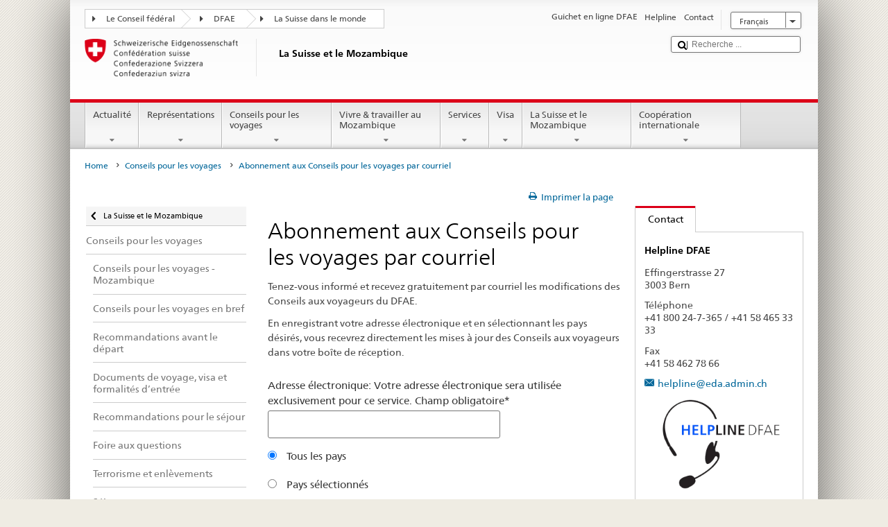

--- FILE ---
content_type: text/html;charset=utf-8
request_url: https://www.bundesreisezentrale.admin.ch/countries/mozambique/fr/home/conseils-pour-les-voyages/rhreg.html
body_size: 21341
content:


    
    
    <!DOCTYPE html>
    
    
    
    <html lang="fr"  >
    
<head>
    


<meta http-equiv="content-type" content="text/html; charset=UTF-8">
<meta http-equiv="X-UA-Compatible" content="IE=edge">
<title>Abonnement aux Conseils pour les voyages par courriel</title>
<meta name="viewport" content="width=device-width, initial-scale=1.0">
<meta http-equiv="cleartype" content="on">
<meta name="description" content="">
<meta name="keywords" content="">
<meta name="format-detection" content="telephone=no"/>


<meta property="og:title" content="Abonnement aux Conseils pour les voyages par courriel">
<meta property="og:description" content="">

    <meta property="og:image" content="https://www.eda.admin.ch/content/dam/countries/eda-all/images/Sharingbild-Aussenstellen2.jpg">

<meta name="twitter:card" content="summary_large_image"/>
<script type="application/ld+json">
    {
        "@context": "https://schema.org",
        "@type": "WebPage",
        "dateModified": "2020-02-24T15:30:14.984+01:00"
    }
</script>

    


    
    <link rel="stylesheet" href="/etc.clientlibs/eda/base/clientlibs/publish/top.min.ACSHASH9d9e82985c1aba90802e9ecefed2751b.css" type="text/css">
<script src="/etc.clientlibs/eda/base/clientlibs/publish/top.min.ACSHASH659fbe003e1fd027236701d764852866.js"></script>

    
    
    
<link rel="stylesheet" href="/etc.clientlibs/eda/base/clientlibs/publish/newdesign.min.ACSHASH96a8e3f02083f5c9562f1de2e6cf5d4e.css" type="text/css">




                              <script>!function(a){var e="https://s.go-mpulse.net/boomerang/",t="addEventListener";if("False"=="True")a.BOOMR_config=a.BOOMR_config||{},a.BOOMR_config.PageParams=a.BOOMR_config.PageParams||{},a.BOOMR_config.PageParams.pci=!0,e="https://s2.go-mpulse.net/boomerang/";if(window.BOOMR_API_key="T8WB3-VWRBH-QC4WC-APK42-C76EL",function(){function n(e){a.BOOMR_onload=e&&e.timeStamp||(new Date).getTime()}if(!a.BOOMR||!a.BOOMR.version&&!a.BOOMR.snippetExecuted){a.BOOMR=a.BOOMR||{},a.BOOMR.snippetExecuted=!0;var i,_,o,r=document.createElement("iframe");if(a[t])a[t]("load",n,!1);else if(a.attachEvent)a.attachEvent("onload",n);r.src="javascript:void(0)",r.title="",r.role="presentation",(r.frameElement||r).style.cssText="width:0;height:0;border:0;display:none;",o=document.getElementsByTagName("script")[0],o.parentNode.insertBefore(r,o);try{_=r.contentWindow.document}catch(O){i=document.domain,r.src="javascript:var d=document.open();d.domain='"+i+"';void(0);",_=r.contentWindow.document}_.open()._l=function(){var a=this.createElement("script");if(i)this.domain=i;a.id="boomr-if-as",a.src=e+"T8WB3-VWRBH-QC4WC-APK42-C76EL",BOOMR_lstart=(new Date).getTime(),this.body.appendChild(a)},_.write("<bo"+'dy onload="document._l();">'),_.close()}}(),"".length>0)if(a&&"performance"in a&&a.performance&&"function"==typeof a.performance.setResourceTimingBufferSize)a.performance.setResourceTimingBufferSize();!function(){if(BOOMR=a.BOOMR||{},BOOMR.plugins=BOOMR.plugins||{},!BOOMR.plugins.AK){var e=""=="true"?1:0,t="",n="ck7wicaxykudo2ltaxdq-f-76a981659-clientnsv4-s.akamaihd.net",i="false"=="true"?2:1,_={"ak.v":"39","ak.cp":"1219221","ak.ai":parseInt("395545",10),"ak.ol":"0","ak.cr":8,"ak.ipv":4,"ak.proto":"h2","ak.rid":"2cb70b2f","ak.r":51208,"ak.a2":e,"ak.m":"dscb","ak.n":"essl","ak.bpcip":"18.191.100.0","ak.cport":50762,"ak.gh":"23.209.83.20","ak.quicv":"","ak.tlsv":"tls1.3","ak.0rtt":"","ak.0rtt.ed":"","ak.csrc":"-","ak.acc":"","ak.t":"1769145799","ak.ak":"hOBiQwZUYzCg5VSAfCLimQ==xd2TM1Qry0QtPp2Kka3Iu4ztQ7A+2iy0UESl3HrTXYtFpc4N1mlWdPD6B8ubCy318qoaSqzTLSolbcNuhNOWKQZyRgIaTzN8xtMPYXV2xtgVuobMJCykpeftFJQFM7gB/gHv+bB/+bieIGKQN4GW+W2b1REDxyIBEi0N+rXNz4vYhzgzwStXniMGYmj09DycMrueQ0ESxCOYncJ0HMYceOJftwbi7K6NZu12V9tSNTsu/vZUheRexbbjalyAe9BCD+yfKYjhL9zc1xghrwFyUfJqYcjWMDCAnMGTR/9gPpHnWJJ3YPn3qFDtFOFLbLgfeUCs+10mbl/w5d2EyW4Q7ZuKj3kx6O0eIFywudefYv8vbsXZRUvGqQrCXKOO0uNIjAqHdHqkRgUu/ehdVOX1OfdsLgl2i6MPjVmb0og+yaY=","ak.pv":"110","ak.dpoabenc":"","ak.tf":i};if(""!==t)_["ak.ruds"]=t;var o={i:!1,av:function(e){var t="http.initiator";if(e&&(!e[t]||"spa_hard"===e[t]))_["ak.feo"]=void 0!==a.aFeoApplied?1:0,BOOMR.addVar(_)},rv:function(){var a=["ak.bpcip","ak.cport","ak.cr","ak.csrc","ak.gh","ak.ipv","ak.m","ak.n","ak.ol","ak.proto","ak.quicv","ak.tlsv","ak.0rtt","ak.0rtt.ed","ak.r","ak.acc","ak.t","ak.tf"];BOOMR.removeVar(a)}};BOOMR.plugins.AK={akVars:_,akDNSPreFetchDomain:n,init:function(){if(!o.i){var a=BOOMR.subscribe;a("before_beacon",o.av,null,null),a("onbeacon",o.rv,null,null),o.i=!0}return this},is_complete:function(){return!0}}}}()}(window);</script></head>
    



<body class="white" lang="fr">
<link rel="stylesheet" href="/etc.clientlibs/eda/base/clientlibs/publish/countryentrypageprint.min.ACSHASHa0126a52bbae12e4ecd20a195735ce79.css" type="text/css">

<link rel="stylesheet" href="/etc.clientlibs/eda/base/clientlibs/publish/notyf.min.ACSHASH2d6fa6537d8d89d9d61ec57883b2b6a3.css" type="text/css">
<script src="/etc.clientlibs/eda/base/clientlibs/publish/clientstorage.min.ACSHASH44bc68fa2d879b153dbf6129806c22d9.js"></script>
<script src="/etc.clientlibs/eda/base/clientlibs/publish/notyf.min.ACSHASH0dcc3830313bb72923d27ed6ac6362a5.js"></script>
<script src="/etc.clientlibs/eda/base/clientlibs/publish/shoppingcart.min.ACSHASH7cc0b7eaf7b658003c720914688048b0.js"></script>

<div id="wrapper">
    <div id="container">
        










    
    
        


<header id="pageheader" role="banner" dir="ltr">
    <h1 class="visuallyhidden">Abonnement aux Conseils pour les voyages par courriel</h1>

    










    
    



<link rel="stylesheet" href="/etc.clientlibs/eda/base/clientlibs/publish/identityprint.min.ACSHASHea00e448b3c4b114b962c672ca2d6584.css" type="text/css">

<div class="hidden-phone">
    
        
        
            <a href="/countries/mozambique/fr/home.html" id="logo">
                <img src="/etc.clientlibs/eda/base/clientlibs/publish/resources/topimages/logo_ch_print.png"
                     alt="Logo DFAE">

                <h1 class="print-fixed-width">
                        <p>La Suisse et le Mozambique</p>

                </h1>
            </a>
        
    
</div>

        

        


    <nav id="treecrumb" role="navigation" class="hidden-phone">
        <ul class="hnav">
            
            
                
            <li class="first tcicn tc_arrow_default">
                <a href="#"><span data-icon=":"></span>Le Conseil fédéral</a>
                <ul class="hnav-sub">
                    <li class="hnav-sub__item">
                        <a class="hnav-sub__heading" href="https://www.admin.ch/gov/fr/accueil.html" target="_blank">Le Conseil fédéral (admin.ch)</a>
                        <ul class="hnav-sub__list">
                            
                                <li class="hnav-sub__list-item">
                                    <a href="http://www.bk.admin.ch/index.html?lang=fr" target="_blank"><p>La Chancellerie fédérale CF</p>
</a>
                                </li>
                            
                                <li class="hnav-sub__list-item">
                                    <a href="http://www.eda.admin.ch/eda/fr/home.html" target="_blank"><p>Département fédéral des affaires étrangères DFAE</p>
</a>
                                </li>
                            
                                <li class="hnav-sub__list-item">
                                    <a href="https://www.edi.admin.ch/edi/fr/home.html" target="_blank"><p>Département fédéral de l'intérieur DFI</p>
</a>
                                </li>
                            
                                <li class="hnav-sub__list-item">
                                    <a href="http://www.ejpd.admin.ch/content/ejpd/fr/home.html" target="_blank"><p>Département fédéral de justice et police DFJP</p>
</a>
                                </li>
                            
                                <li class="hnav-sub__list-item">
                                    <a href="http://www.vbs.admin.ch/internet/vbs/fr/home.html" target="_blank"><p>Département fédéral de la défense,<br />
de la protection de la population et des sports DDPS</p>
</a>
                                </li>
                            
                                <li class="hnav-sub__list-item">
                                    <a href="https://www.efd.admin.ch/efd/fr/home.html" target="_blank"><p>Département fédéral des finances DFF</p>
</a>
                                </li>
                            
                                <li class="hnav-sub__list-item">
                                    <a href="https://www.wbf.admin.ch/fr/" target="_blank"><p>Département fédéral de l’économie, <br />
de la formation et de la recherche DEFR</p>
</a>
                                </li>
                            
                                <li class="hnav-sub__list-item">
                                    <a href="https://www.uvek.admin.ch/uvek/fr/home.html" target="_blank"><p>Département fédéral de l’environnement, des transports,<br />
de l'énergie et de la communication DETEC</p>
</a>
                                </li>
                            
                        </ul>
                    </li>
                </ul>
            </li>

                
            
                
                
                

                <li class="tcicn tc_arrow_default">
                    <a href="#"><span data-icon=":"></span>DFAE</a>
                    <ul class="hnav-sub">
                        <li class="hnav-sub__item">
                            <a class="hnav-sub__heading" href="" target="_blank"><strong></strong></a>
                            <ul class="hnav-sub__list">
                                
                                    <li class="hnav-sub__list-item">
                                        <a href="/eda/fr/dfae.html" target="_blank"><p>Politique extérieure de la Suisse</p>
</a>
                                    </li>
                                
                                    <li class="hnav-sub__list-item">
                                        <a href="/content/europa/fr/home" target="_blank"><p>Politique européenne da la Suisse</p>
</a>
                                    </li>
                                
                                    <li class="hnav-sub__list-item">
                                        <a href="/deza/fr/home.html" target="_blank"><p>Développement et coopération</p>
</a>
                                    </li>
                                
                                    <li class="hnav-sub__list-item">
                                        <a href="/schweizerbeitrag/fr/home.html" target="_blank"><p>Contribution de la Suisse à l’UE élargie</p>
</a>
                                    </li>
                                
                                    <li class="hnav-sub__list-item">
                                        <a href="/content/aboutswitzerland/fr/home" target="_blank">About Switzerland</a>
                                    </li>
                                
                                    <li class="hnav-sub__list-item">
                                        <a href="/content/agenda2030/fr/home" target="_blank"><p>Agenda 2030</p>
</a>
                                    </li>
                                
                            </ul>
                        </li>
                    </ul>
                </li>

                
                
                    <li class="tcicn tc_arrow_last">
                        <a href="#" class="treecrumb_level3_link"><span
                                data-icon=":"></span>La Suisse dans le monde</a>
                        <ul class="hnav-sub nanoscroller treecrumb_level3_list">
                            <li class="hnav-sub__item">
                                <a class="hnav-sub__heading" href="/countries.html" target="_blank"></a>
                                <ul class="hnav-sub__list">
                                    
                                        <li class="hnav-sub__list-item">
                                            <a class="treecrumb_level3_item" href="/countries/afghanistan/fr/home.html" target="_blank"><p>Afghanistan</p>
</a>
                                        </li>
                                    
                                        <li class="hnav-sub__list-item">
                                            <a class="treecrumb_level3_item" href="/countries/south-africa/fr/home.html" target="_blank"><p>Afrique du Sud</p>
</a>
                                        </li>
                                    
                                        <li class="hnav-sub__list-item">
                                            <a class="treecrumb_level3_item" href="/countries/albania/fr/home.html" target="_blank"><p>Albanie</p>
</a>
                                        </li>
                                    
                                        <li class="hnav-sub__list-item">
                                            <a class="treecrumb_level3_item" href="/countries/algeria/fr/home.html" target="_blank"><p>Algérie</p>
</a>
                                        </li>
                                    
                                        <li class="hnav-sub__list-item">
                                            <a class="treecrumb_level3_item" href="/countries/germany/fr/home.html" target="_blank"><p>Allemagne</p>
</a>
                                        </li>
                                    
                                        <li class="hnav-sub__list-item">
                                            <a class="treecrumb_level3_item" href="/eda/fr/dfae/representations-et-conseils-pour-les-voyages/andorre.html" target="_blank"><p>Andorre</p>
</a>
                                        </li>
                                    
                                        <li class="hnav-sub__list-item">
                                            <a class="treecrumb_level3_item" href="/countries/angola/fr/home.html" target="_blank"><p>Angola</p>
</a>
                                        </li>
                                    
                                        <li class="hnav-sub__list-item">
                                            <a class="treecrumb_level3_item" href="/eda/fr/dfae/representations-et-conseils-pour-les-voyages/antigua-barbuda.html" target="_blank"><p>Antigua-et-Barbuda</p>
</a>
                                        </li>
                                    
                                        <li class="hnav-sub__list-item">
                                            <a class="treecrumb_level3_item" href="/countries/saudi-arabia/fr/home.html" target="_blank"><p>Arabie saoudite</p>
</a>
                                        </li>
                                    
                                        <li class="hnav-sub__list-item">
                                            <a class="treecrumb_level3_item" href="/countries/argentina/fr/home.html" target="_blank"><p>Argentine</p>
</a>
                                        </li>
                                    
                                        <li class="hnav-sub__list-item">
                                            <a class="treecrumb_level3_item" href="/countries/armenia/fr/home.html" target="_blank"><p>Arménie</p>
</a>
                                        </li>
                                    
                                        <li class="hnav-sub__list-item">
                                            <a class="treecrumb_level3_item" href="/countries/australia/fr/home.html" target="_blank"><p>Australie</p>
</a>
                                        </li>
                                    
                                        <li class="hnav-sub__list-item">
                                            <a class="treecrumb_level3_item" href="/countries/austria/fr/home.html" target="_blank"><p>Autriche</p>
</a>
                                        </li>
                                    
                                        <li class="hnav-sub__list-item">
                                            <a class="treecrumb_level3_item" href="/countries/azerbaijan/fr/home.html" target="_blank"><p>Azerbaidjan</p>
</a>
                                        </li>
                                    
                                        <li class="hnav-sub__list-item">
                                            <a class="treecrumb_level3_item" href="/eda/fr/dfae/representations-et-conseils-pour-les-voyages/bahamas.html" target="_blank"><p>Bahamas</p>
</a>
                                        </li>
                                    
                                        <li class="hnav-sub__list-item">
                                            <a class="treecrumb_level3_item" href="/eda/fr/dfae/representations-et-conseils-pour-les-voyages/bahrein.html" target="_blank"><p>Bahrein</p>
</a>
                                        </li>
                                    
                                        <li class="hnav-sub__list-item">
                                            <a class="treecrumb_level3_item" href="/countries/bangladesh/fr/home.html" target="_blank"><p>Bangladesh</p>
</a>
                                        </li>
                                    
                                        <li class="hnav-sub__list-item">
                                            <a class="treecrumb_level3_item" href="/eda/fr/dfae/representations-et-conseils-pour-les-voyages/barbade.html" target="_blank"><p>La Barbade</p>
</a>
                                        </li>
                                    
                                        <li class="hnav-sub__list-item">
                                            <a class="treecrumb_level3_item" href="/countries/belarus/fr/home.html" target="_blank"><p>Bélarus</p>
</a>
                                        </li>
                                    
                                        <li class="hnav-sub__list-item">
                                            <a class="treecrumb_level3_item" href="/countries/belgium/fr/home.html" target="_blank"><p>Belgique</p>
</a>
                                        </li>
                                    
                                        <li class="hnav-sub__list-item">
                                            <a class="treecrumb_level3_item" href="/eda/fr/dfae/representations-et-conseils-pour-les-voyages/belize.html" target="_blank"><p>Belize</p>
</a>
                                        </li>
                                    
                                        <li class="hnav-sub__list-item">
                                            <a class="treecrumb_level3_item" href="/countries/benin/fr/home.html" target="_blank"><p>Bénin</p>
</a>
                                        </li>
                                    
                                        <li class="hnav-sub__list-item">
                                            <a class="treecrumb_level3_item" href="/eda/fr/dfae/representations-et-conseils-pour-les-voyages/bhoutan.html" target="_blank"><p>Bhoutan</p>
</a>
                                        </li>
                                    
                                        <li class="hnav-sub__list-item">
                                            <a class="treecrumb_level3_item" href="/countries/bolivia/fr/home.html" target="_blank"><p>Bolivie</p>
</a>
                                        </li>
                                    
                                        <li class="hnav-sub__list-item">
                                            <a class="treecrumb_level3_item" href="/countries/bosnia-and-herzegovina/fr/home.html" target="_blank"><p>Bosnie et Herzégovine</p>
</a>
                                        </li>
                                    
                                        <li class="hnav-sub__list-item">
                                            <a class="treecrumb_level3_item" href="/eda/fr/dfae/representations-et-conseils-pour-les-voyages/botswana.html" target="_blank"><p>Botswana</p>
</a>
                                        </li>
                                    
                                        <li class="hnav-sub__list-item">
                                            <a class="treecrumb_level3_item" href="/countries/brazil/fr/home.html" target="_blank"><p>Brésil</p>
</a>
                                        </li>
                                    
                                        <li class="hnav-sub__list-item">
                                            <a class="treecrumb_level3_item" href="/eda/fr/dfae/representations-et-conseils-pour-les-voyages/brunei-darussalam.html" target="_blank"><p>Brunéi Darussalam</p>
</a>
                                        </li>
                                    
                                        <li class="hnav-sub__list-item">
                                            <a class="treecrumb_level3_item" href="/countries/bulgaria/fr/home.html" target="_blank"><p>Bulgarie</p>
</a>
                                        </li>
                                    
                                        <li class="hnav-sub__list-item">
                                            <a class="treecrumb_level3_item" href="/countries/burkina-faso/fr/home.html" target="_blank"><p>Burkina Faso</p>
</a>
                                        </li>
                                    
                                        <li class="hnav-sub__list-item">
                                            <a class="treecrumb_level3_item" href="/countries/burundi/fr/home.html" target="_blank"><p>Burundi</p>
</a>
                                        </li>
                                    
                                        <li class="hnav-sub__list-item">
                                            <a class="treecrumb_level3_item" href="/eda/fr/dfae/representations-et-conseils-pour-les-voyages/cap-vert.html" target="_blank"><p>Cabo Verde</p>
</a>
                                        </li>
                                    
                                        <li class="hnav-sub__list-item">
                                            <a class="treecrumb_level3_item" href="/countries/cambodia/fr/home.html" target="_blank"><p>Cambodge</p>
</a>
                                        </li>
                                    
                                        <li class="hnav-sub__list-item">
                                            <a class="treecrumb_level3_item" href="/countries/cameroon/fr/home.html" target="_blank"><p>Cameroun</p>
</a>
                                        </li>
                                    
                                        <li class="hnav-sub__list-item">
                                            <a class="treecrumb_level3_item" href="/countries/canada/fr/home.html" target="_blank"><p>Canada</p>
</a>
                                        </li>
                                    
                                        <li class="hnav-sub__list-item">
                                            <a class="treecrumb_level3_item" href="/countries/chile/fr/home.html" target="_blank"><p>Chili</p>
</a>
                                        </li>
                                    
                                        <li class="hnav-sub__list-item">
                                            <a class="treecrumb_level3_item" href="/countries/china/fr/home.html" target="_blank"><p>Chine</p>
</a>
                                        </li>
                                    
                                        <li class="hnav-sub__list-item">
                                            <a class="treecrumb_level3_item" href="/countries/cyprus/fr/home.html" target="_blank"><p>Chypre</p>
</a>
                                        </li>
                                    
                                        <li class="hnav-sub__list-item">
                                            <a class="treecrumb_level3_item" href="/countries/colombia/fr/home.html" target="_blank"><p>Colombie</p>
</a>
                                        </li>
                                    
                                        <li class="hnav-sub__list-item">
                                            <a class="treecrumb_level3_item" href="/eda/fr/dfae/representations-et-conseils-pour-les-voyages/republique-congo.html" target="_blank"><p>Congo (Brazzaville)</p>
</a>
                                        </li>
                                    
                                        <li class="hnav-sub__list-item">
                                            <a class="treecrumb_level3_item" href="/countries/democratic-republic-congo/fr/home.html" target="_blank"><p>Congo (Kinshasa)</p>
</a>
                                        </li>
                                    
                                        <li class="hnav-sub__list-item">
                                            <a class="treecrumb_level3_item" href="/countries/korea-republic/fr/home.html" target="_blank"><p>Corée (Sud)</p>
</a>
                                        </li>
                                    
                                        <li class="hnav-sub__list-item">
                                            <a class="treecrumb_level3_item" href="/countries/korea-democratic-people-s-republic/fr/home.html" target="_blank"><p>Corée (Nord)</p>
</a>
                                        </li>
                                    
                                        <li class="hnav-sub__list-item">
                                            <a class="treecrumb_level3_item" href="/eda/fr/dfae/representations-et-conseils-pour-les-voyages/comores.html" target="_blank"><p>Comores</p>
</a>
                                        </li>
                                    
                                        <li class="hnav-sub__list-item">
                                            <a class="treecrumb_level3_item" href="/countries/costa-rica/fr/home.html" target="_blank"><p>Costa Rica</p>
</a>
                                        </li>
                                    
                                        <li class="hnav-sub__list-item">
                                            <a class="treecrumb_level3_item" href="/countries/ivory-coast/fr/home.html" target="_blank"><p>Côte d'Ivoire</p>
</a>
                                        </li>
                                    
                                        <li class="hnav-sub__list-item">
                                            <a class="treecrumb_level3_item" href="/countries/croatia/fr/home.html" target="_blank"><p>Croatie</p>
</a>
                                        </li>
                                    
                                        <li class="hnav-sub__list-item">
                                            <a class="treecrumb_level3_item" href="/countries/cuba/fr/home.html" target="_blank"><p>Cuba</p>
</a>
                                        </li>
                                    
                                        <li class="hnav-sub__list-item">
                                            <a class="treecrumb_level3_item" href="/countries/denmark/fr/home.html" target="_blank"><p>Danemark</p>
</a>
                                        </li>
                                    
                                        <li class="hnav-sub__list-item">
                                            <a class="treecrumb_level3_item" href="/eda/fr/dfae/representations-et-conseils-pour-les-voyages/djibouti.html" target="_blank"><p>Djibouti</p>
</a>
                                        </li>
                                    
                                        <li class="hnav-sub__list-item">
                                            <a class="treecrumb_level3_item" href="/eda/fr/dfae/representations-et-conseils-pour-les-voyages/dominique.html" target="_blank"><p>Dominique</p>
</a>
                                        </li>
                                    
                                        <li class="hnav-sub__list-item">
                                            <a class="treecrumb_level3_item" href="/countries/egypt/fr/home.html" target="_blank"><p>Egypte</p>
</a>
                                        </li>
                                    
                                        <li class="hnav-sub__list-item">
                                            <a class="treecrumb_level3_item" href="/eda/fr/dfae/representations-et-conseils-pour-les-voyages/salvador.html" target="_blank"><p>El Salvador</p>
</a>
                                        </li>
                                    
                                        <li class="hnav-sub__list-item">
                                            <a class="treecrumb_level3_item" href="/countries/united-arab-emirates/fr/home.html" target="_blank"><p>Emirats arabes unis</p>
</a>
                                        </li>
                                    
                                        <li class="hnav-sub__list-item">
                                            <a class="treecrumb_level3_item" href="/countries/ecuador/fr/home.html" target="_blank"><p>Equateur</p>
</a>
                                        </li>
                                    
                                        <li class="hnav-sub__list-item">
                                            <a class="treecrumb_level3_item" href="/eda/fr/dfae/representations-et-conseils-pour-les-voyages/erythree.html" target="_blank"><p>Erythrée</p>
</a>
                                        </li>
                                    
                                        <li class="hnav-sub__list-item">
                                            <a class="treecrumb_level3_item" href="/countries/spain/fr/home.html" target="_blank"><p>Espagne</p>
</a>
                                        </li>
                                    
                                        <li class="hnav-sub__list-item">
                                            <a class="treecrumb_level3_item" href="/countries/estonia/fr/home.html" target="_blank"><p>Estonie</p>
</a>
                                        </li>
                                    
                                        <li class="hnav-sub__list-item">
                                            <a class="treecrumb_level3_item" href="/eda/fr/dfae/representations-et-conseils-pour-les-voyages/eswatini.html" target="_blank"><p>Eswatini</p>
<p> </p>
</a>
                                        </li>
                                    
                                        <li class="hnav-sub__list-item">
                                            <a class="treecrumb_level3_item" href="/countries/usa/fr/home.html" target="_blank"><p>Etats-Unis</p>
</a>
                                        </li>
                                    
                                        <li class="hnav-sub__list-item">
                                            <a class="treecrumb_level3_item" href="/countries/ethiopia/fr/home.html" target="_blank"><p>Ethiopie</p>
</a>
                                        </li>
                                    
                                        <li class="hnav-sub__list-item">
                                            <a class="treecrumb_level3_item" href="/eda/fr/dfae/representations-et-conseils-pour-les-voyages/fidji.html" target="_blank"><p>Fidji</p>
</a>
                                        </li>
                                    
                                        <li class="hnav-sub__list-item">
                                            <a class="treecrumb_level3_item" href="/countries/finland/fr/home.html" target="_blank"><p>Finlande</p>
</a>
                                        </li>
                                    
                                        <li class="hnav-sub__list-item">
                                            <a class="treecrumb_level3_item" href="/countries/france/fr/home.html" target="_blank"><p>France</p>
</a>
                                        </li>
                                    
                                        <li class="hnav-sub__list-item">
                                            <a class="treecrumb_level3_item" href="/eda/fr/dfae/representations-et-conseils-pour-les-voyages/gabon.html" target="_blank"><p>Gabon</p>
</a>
                                        </li>
                                    
                                        <li class="hnav-sub__list-item">
                                            <a class="treecrumb_level3_item" href="/eda/fr/dfae/representations-et-conseils-pour-les-voyages/gambie.html" target="_blank"><p>Gambie</p>
</a>
                                        </li>
                                    
                                        <li class="hnav-sub__list-item">
                                            <a class="treecrumb_level3_item" href="/countries/georgia/fr/home.html" target="_blank"><p>Géorgie</p>
</a>
                                        </li>
                                    
                                        <li class="hnav-sub__list-item">
                                            <a class="treecrumb_level3_item" href="/countries/ghana/fr/home.html" target="_blank"><p>Ghana</p>
</a>
                                        </li>
                                    
                                        <li class="hnav-sub__list-item">
                                            <a class="treecrumb_level3_item" href="/countries/greece/fr/home.html" target="_blank"><p>Grèce</p>
</a>
                                        </li>
                                    
                                        <li class="hnav-sub__list-item">
                                            <a class="treecrumb_level3_item" href="/eda/fr/dfae/representations-et-conseils-pour-les-voyages/grenade.html" target="_blank"><p>Grenade</p>
</a>
                                        </li>
                                    
                                        <li class="hnav-sub__list-item">
                                            <a class="treecrumb_level3_item" href="/countries/guatemala/fr/home.html" target="_blank"><p>Guatemala</p>
</a>
                                        </li>
                                    
                                        <li class="hnav-sub__list-item">
                                            <a class="treecrumb_level3_item" href="/eda/fr/dfae/representations-et-conseils-pour-les-voyages/guinee.html" target="_blank"><p>Guinée</p>
</a>
                                        </li>
                                    
                                        <li class="hnav-sub__list-item">
                                            <a class="treecrumb_level3_item" href="/eda/fr/dfae/representations-et-conseils-pour-les-voyages/guinee-equatoriale.html" target="_blank"><p>Guinée équatoriale</p>
</a>
                                        </li>
                                    
                                        <li class="hnav-sub__list-item">
                                            <a class="treecrumb_level3_item" href="/eda/fr/dfae/representations-et-conseils-pour-les-voyages/guinee-bissau.html" target="_blank"><p>Guinée-Bissau</p>
</a>
                                        </li>
                                    
                                        <li class="hnav-sub__list-item">
                                            <a class="treecrumb_level3_item" href="/eda/fr/dfae/representations-et-conseils-pour-les-voyages/guyana.html" target="_blank"><p>Guyana</p>
</a>
                                        </li>
                                    
                                        <li class="hnav-sub__list-item">
                                            <a class="treecrumb_level3_item" href="/countries/haiti/fr/home.html" target="_blank"><p>Haiti</p>
</a>
                                        </li>
                                    
                                        <li class="hnav-sub__list-item">
                                            <a class="treecrumb_level3_item" href="/eda/fr/dfae/representations-et-conseils-pour-les-voyages/honduras.html" target="_blank"><p>Honduras</p>
</a>
                                        </li>
                                    
                                        <li class="hnav-sub__list-item">
                                            <a class="treecrumb_level3_item" href="/countries/hungary/fr/home.html" target="_blank"><p>Hongrie</p>
</a>
                                        </li>
                                    
                                        <li class="hnav-sub__list-item">
                                            <a class="treecrumb_level3_item" href="/eda/fr/dfae/representations-et-conseils-pour-les-voyages/iles-cook.html" target="_blank"><p>Iles Cook</p>
</a>
                                        </li>
                                    
                                        <li class="hnav-sub__list-item">
                                            <a class="treecrumb_level3_item" href="/countries/india/fr/home.html" target="_blank"><p>Inde</p>
</a>
                                        </li>
                                    
                                        <li class="hnav-sub__list-item">
                                            <a class="treecrumb_level3_item" href="/countries/indonesia/fr/home.html" target="_blank"><p>Indonésie</p>
</a>
                                        </li>
                                    
                                        <li class="hnav-sub__list-item">
                                            <a class="treecrumb_level3_item" href="/countries/iran/fr/home.html" target="_blank"><p>Iran</p>
</a>
                                        </li>
                                    
                                        <li class="hnav-sub__list-item">
                                            <a class="treecrumb_level3_item" href="/countries/iraq/fr/home.html" target="_blank"><p>Irak</p>
</a>
                                        </li>
                                    
                                        <li class="hnav-sub__list-item">
                                            <a class="treecrumb_level3_item" href="/countries/ireland/fr/home.html" target="_blank"><p>Irlande</p>
</a>
                                        </li>
                                    
                                        <li class="hnav-sub__list-item">
                                            <a class="treecrumb_level3_item" href="/eda/fr/dfae/representations-et-conseils-pour-les-voyages/islande.html" target="_blank"><p>Islande</p>
</a>
                                        </li>
                                    
                                        <li class="hnav-sub__list-item">
                                            <a class="treecrumb_level3_item" href="/countries/israel/fr/home.html" target="_blank"><p>Israël</p>
</a>
                                        </li>
                                    
                                        <li class="hnav-sub__list-item">
                                            <a class="treecrumb_level3_item" href="/countries/italy/fr/home.html" target="_blank"><p>Italie</p>
</a>
                                        </li>
                                    
                                        <li class="hnav-sub__list-item">
                                            <a class="treecrumb_level3_item" href="/eda/fr/dfae/representations-et-conseils-pour-les-voyages/jamaique.html" target="_blank"><p>Jamaïque</p>
</a>
                                        </li>
                                    
                                        <li class="hnav-sub__list-item">
                                            <a class="treecrumb_level3_item" href="/countries/japan/fr/home.html" target="_blank"><p>Japon</p>
</a>
                                        </li>
                                    
                                        <li class="hnav-sub__list-item">
                                            <a class="treecrumb_level3_item" href="/countries/jordan/fr/home.html" target="_blank"><p>Jordanie</p>
</a>
                                        </li>
                                    
                                        <li class="hnav-sub__list-item">
                                            <a class="treecrumb_level3_item" href="/countries/kazakhstan/fr/home.html" target="_blank"><p>Kazakhstan</p>
</a>
                                        </li>
                                    
                                        <li class="hnav-sub__list-item">
                                            <a class="treecrumb_level3_item" href="/countries/kenia/fr/home.html" target="_blank"><p>Kenya</p>
</a>
                                        </li>
                                    
                                        <li class="hnav-sub__list-item">
                                            <a class="treecrumb_level3_item" href="/countries/kyrgyzstan/fr/home.html" target="_blank"><p>Kirghizistan</p>
</a>
                                        </li>
                                    
                                        <li class="hnav-sub__list-item">
                                            <a class="treecrumb_level3_item" href="/eda/fr/dfae/representations-et-conseils-pour-les-voyages/kiribati.html" target="_blank"><p>Kiribati</p>
</a>
                                        </li>
                                    
                                        <li class="hnav-sub__list-item">
                                            <a class="treecrumb_level3_item" href="/countries/kosovo/fr/home.html" target="_blank"><p>Kosovo</p>
</a>
                                        </li>
                                    
                                        <li class="hnav-sub__list-item">
                                            <a class="treecrumb_level3_item" href="/countries/kuwait/fr/home.html" target="_blank"><p>Koweït</p>
</a>
                                        </li>
                                    
                                        <li class="hnav-sub__list-item">
                                            <a class="treecrumb_level3_item" href="/countries/laos/fr/home.html" target="_blank"><p>Laos</p>
</a>
                                        </li>
                                    
                                        <li class="hnav-sub__list-item">
                                            <a class="treecrumb_level3_item" href="/eda/fr/dfae/representations-et-conseils-pour-les-voyages/lesotho.html" target="_blank"><p>Lesotho</p>
</a>
                                        </li>
                                    
                                        <li class="hnav-sub__list-item">
                                            <a class="treecrumb_level3_item" href="/countries/latvia/fr/home.html" target="_blank"><p>Lettonie</p>
</a>
                                        </li>
                                    
                                        <li class="hnav-sub__list-item">
                                            <a class="treecrumb_level3_item" href="/countries/lebanon/fr/home.html" target="_blank"><p>Liban</p>
</a>
                                        </li>
                                    
                                        <li class="hnav-sub__list-item">
                                            <a class="treecrumb_level3_item" href="/eda/fr/dfae/representations-et-conseils-pour-les-voyages/liberia.html" target="_blank"><p>Libéria</p>
</a>
                                        </li>
                                    
                                        <li class="hnav-sub__list-item">
                                            <a class="treecrumb_level3_item" href="/countries/libya/fr/home.html" target="_blank"><p>Libye</p>
</a>
                                        </li>
                                    
                                        <li class="hnav-sub__list-item">
                                            <a class="treecrumb_level3_item" href="/countries/liechtenstein/fr/home.html" target="_blank"><p>Liechtenstein</p>
</a>
                                        </li>
                                    
                                        <li class="hnav-sub__list-item">
                                            <a class="treecrumb_level3_item" href="/countries/lithuania/fr/home.html" target="_blank"><p>Lithuanie</p>
</a>
                                        </li>
                                    
                                        <li class="hnav-sub__list-item">
                                            <a class="treecrumb_level3_item" href="/countries/luxembourg/fr/home.html" target="_blank"><p>Luxembourg</p>
</a>
                                        </li>
                                    
                                        <li class="hnav-sub__list-item">
                                            <a class="treecrumb_level3_item" href="/countries/north-macedonia/fr/home.html" target="_blank"><p>Macédoine du Nord</p>
</a>
                                        </li>
                                    
                                        <li class="hnav-sub__list-item">
                                            <a class="treecrumb_level3_item" href="/countries/madagascar/fr/home.html" target="_blank"><p>Madagascar</p>
</a>
                                        </li>
                                    
                                        <li class="hnav-sub__list-item">
                                            <a class="treecrumb_level3_item" href="/countries/malaysia/fr/home.html" target="_blank"><p>Malaisie</p>
</a>
                                        </li>
                                    
                                        <li class="hnav-sub__list-item">
                                            <a class="treecrumb_level3_item" href="/countries/malawi/fr/home.html" target="_blank"><p>Malawi</p>
</a>
                                        </li>
                                    
                                        <li class="hnav-sub__list-item">
                                            <a class="treecrumb_level3_item" href="/eda/fr/dfae/representations-et-conseils-pour-les-voyages/maldives.html" target="_blank">Maldives</a>
                                        </li>
                                    
                                        <li class="hnav-sub__list-item">
                                            <a class="treecrumb_level3_item" href="/countries/mali/fr/home.html" target="_blank"><p>Mali</p>
</a>
                                        </li>
                                    
                                        <li class="hnav-sub__list-item">
                                            <a class="treecrumb_level3_item" href="/countries/malta/fr/home.html" target="_blank"><p>Malte</p>
</a>
                                        </li>
                                    
                                        <li class="hnav-sub__list-item">
                                            <a class="treecrumb_level3_item" href="/countries/morocco/fr/home.html" target="_blank"><p>Maroc</p>
</a>
                                        </li>
                                    
                                        <li class="hnav-sub__list-item">
                                            <a class="treecrumb_level3_item" href="/eda/fr/dfae/representations-et-conseils-pour-les-voyages/iles-marshall.html" target="_blank"><p>Iles Marshall</p>
</a>
                                        </li>
                                    
                                        <li class="hnav-sub__list-item">
                                            <a class="treecrumb_level3_item" href="/eda/fr/dfae/representations-et-conseils-pour-les-voyages/maurice.html" target="_blank"><p>Maurice</p>
</a>
                                        </li>
                                    
                                        <li class="hnav-sub__list-item">
                                            <a class="treecrumb_level3_item" href="/eda/fr/dfae/representations-et-conseils-pour-les-voyages/mauritanie.html" target="_blank"><p>Mauritanie</p>
</a>
                                        </li>
                                    
                                        <li class="hnav-sub__list-item">
                                            <a class="treecrumb_level3_item" href="/countries/mexico/fr/home.html" target="_blank"><p>Mexique</p>
</a>
                                        </li>
                                    
                                        <li class="hnav-sub__list-item">
                                            <a class="treecrumb_level3_item" href="/eda/fr/dfae/representations-et-conseils-pour-les-voyages/micronesie.html" target="_blank"><p>Micronésie</p>
</a>
                                        </li>
                                    
                                        <li class="hnav-sub__list-item">
                                            <a class="treecrumb_level3_item" href="/countries/moldova/fr/home.html" target="_blank"><p>Moldova</p>
</a>
                                        </li>
                                    
                                        <li class="hnav-sub__list-item">
                                            <a class="treecrumb_level3_item" href="/eda/fr/dfae/representations-et-conseils-pour-les-voyages/monaco.html" target="_blank"><p>Monaco</p>
</a>
                                        </li>
                                    
                                        <li class="hnav-sub__list-item">
                                            <a class="treecrumb_level3_item" href="/countries/mongolia/fr/home.html" target="_blank"><p>Mongolie</p>
</a>
                                        </li>
                                    
                                        <li class="hnav-sub__list-item">
                                            <a class="treecrumb_level3_item" href="/eda/fr/dfae/representations-et-conseils-pour-les-voyages/montenegro.html" target="_blank"><p>Monténégro</p>
</a>
                                        </li>
                                    
                                        <li class="hnav-sub__list-item">
                                            <a class="treecrumb_level3_item" href="/countries/mozambique/fr/home.html" target="_blank"><p>Mozambique</p>
</a>
                                        </li>
                                    
                                        <li class="hnav-sub__list-item">
                                            <a class="treecrumb_level3_item" href="/countries/myanmar/fr/home.html" target="_blank"><p>Myanmar</p>
</a>
                                        </li>
                                    
                                        <li class="hnav-sub__list-item">
                                            <a class="treecrumb_level3_item" href="/eda/fr/dfae/representations-et-conseils-pour-les-voyages/namibia.html" target="_blank"><p>Namibie</p>
</a>
                                        </li>
                                    
                                        <li class="hnav-sub__list-item">
                                            <a class="treecrumb_level3_item" href="/eda/fr/dfae/representations-et-conseils-pour-les-voyages/nauru.html" target="_blank"><p>Nauru</p>
</a>
                                        </li>
                                    
                                        <li class="hnav-sub__list-item">
                                            <a class="treecrumb_level3_item" href="/countries/nepal/fr/home.html" target="_blank"><p>Népal</p>
</a>
                                        </li>
                                    
                                        <li class="hnav-sub__list-item">
                                            <a class="treecrumb_level3_item" href="/eda/fr/dfae/representations-et-conseils-pour-les-voyages/nicaragua.html" target="_blank"><p>Nicaragua</p>
</a>
                                        </li>
                                    
                                        <li class="hnav-sub__list-item">
                                            <a class="treecrumb_level3_item" href="/countries/niger/fr/home.html" target="_blank"><p>Niger</p>
</a>
                                        </li>
                                    
                                        <li class="hnav-sub__list-item">
                                            <a class="treecrumb_level3_item" href="/countries/nigeria/fr/home.html" target="_blank"><p>Nigéria</p>
</a>
                                        </li>
                                    
                                        <li class="hnav-sub__list-item">
                                            <a class="treecrumb_level3_item" href="/countries/norway/fr/home.html" target="_blank"><p>Norvège</p>
</a>
                                        </li>
                                    
                                        <li class="hnav-sub__list-item">
                                            <a class="treecrumb_level3_item" href="/countries/new-zealand/fr/home.html" target="_blank"><p>Nouvelle-Zélande</p>
</a>
                                        </li>
                                    
                                        <li class="hnav-sub__list-item">
                                            <a class="treecrumb_level3_item" href="/countries/oman/fr/home.html" target="_blank"><p>Oman</p>
</a>
                                        </li>
                                    
                                        <li class="hnav-sub__list-item">
                                            <a class="treecrumb_level3_item" href="/eda/fr/dfae/representations-et-conseils-pour-les-voyages/ouganda.html" target="_blank"><p>Ouganda</p>
</a>
                                        </li>
                                    
                                        <li class="hnav-sub__list-item">
                                            <a class="treecrumb_level3_item" href="/countries/uzbekistan/fr/home.html" target="_blank"><p>Ouzbékistan</p>
</a>
                                        </li>
                                    
                                        <li class="hnav-sub__list-item">
                                            <a class="treecrumb_level3_item" href="/countries/pakistan/fr/home.html" target="_blank"><p>Pakistan</p>
</a>
                                        </li>
                                    
                                        <li class="hnav-sub__list-item">
                                            <a class="treecrumb_level3_item" href="/eda/fr/dfae/representations-et-conseils-pour-les-voyages/palaos.html" target="_blank"><p>Palaos</p>
</a>
                                        </li>
                                    
                                        <li class="hnav-sub__list-item">
                                            <a class="treecrumb_level3_item" href="/eda/fr/dfae/representations-et-conseils-pour-les-voyages/panama.html" target="_blank"><p>Panama</p>
</a>
                                        </li>
                                    
                                        <li class="hnav-sub__list-item">
                                            <a class="treecrumb_level3_item" href="/eda/fr/dfae/representations-et-conseils-pour-les-voyages/papouasie-nouvelle-guinee.html" target="_blank"><p>Papouasie-Nouvelle Guinée</p>
</a>
                                        </li>
                                    
                                        <li class="hnav-sub__list-item">
                                            <a class="treecrumb_level3_item" href="/countries/paraguay/fr/home.html" target="_blank"><p>Paraguay</p>
</a>
                                        </li>
                                    
                                        <li class="hnav-sub__list-item">
                                            <a class="treecrumb_level3_item" href="/countries/netherlands/fr/home.html" target="_blank"><p>Pays-Bas</p>
</a>
                                        </li>
                                    
                                        <li class="hnav-sub__list-item">
                                            <a class="treecrumb_level3_item" href="/countries/peru/fr/home.html" target="_blank"><p>Pérou</p>
</a>
                                        </li>
                                    
                                        <li class="hnav-sub__list-item">
                                            <a class="treecrumb_level3_item" href="/countries/philippines/fr/home.html" target="_blank"><p>Philippines</p>
</a>
                                        </li>
                                    
                                        <li class="hnav-sub__list-item">
                                            <a class="treecrumb_level3_item" href="/countries/poland/fr/home.html" target="_blank"><p>Pologne</p>
</a>
                                        </li>
                                    
                                        <li class="hnav-sub__list-item">
                                            <a class="treecrumb_level3_item" href="/countries/portugal/fr/home.html" target="_blank"><p>Portugal</p>
</a>
                                        </li>
                                    
                                        <li class="hnav-sub__list-item">
                                            <a class="treecrumb_level3_item" href="/countries/qatar/fr/home.html" target="_blank"><p>Qatar</p>
</a>
                                        </li>
                                    
                                        <li class="hnav-sub__list-item">
                                            <a class="treecrumb_level3_item" href="/eda/fr/dfae/representations-et-conseils-pour-les-voyages/republique-centrafricaine.html" target="_blank"><p>République Centrafricaine</p>
</a>
                                        </li>
                                    
                                        <li class="hnav-sub__list-item">
                                            <a class="treecrumb_level3_item" href="/countries/dominican-republic/fr/home.html" target="_blank"><p>République dominicaine</p>
</a>
                                        </li>
                                    
                                        <li class="hnav-sub__list-item">
                                            <a class="treecrumb_level3_item" href="/countries/czech-republic/fr/home.html" target="_blank"><p>République Tchèque</p>
</a>
                                        </li>
                                    
                                        <li class="hnav-sub__list-item">
                                            <a class="treecrumb_level3_item" href="/countries/romania/fr/home.html" target="_blank"><p>Roumanie</p>
</a>
                                        </li>
                                    
                                        <li class="hnav-sub__list-item">
                                            <a class="treecrumb_level3_item" href="/countries/united-kingdom/fr/home.html" target="_blank"><p>Royaume-Uni</p>
</a>
                                        </li>
                                    
                                        <li class="hnav-sub__list-item">
                                            <a class="treecrumb_level3_item" href="/countries/russia/fr/home.html" target="_blank"><p>Russie</p>
</a>
                                        </li>
                                    
                                        <li class="hnav-sub__list-item">
                                            <a class="treecrumb_level3_item" href="/countries/rwanda/fr/home.html" target="_blank"><p>Rwanda</p>
</a>
                                        </li>
                                    
                                        <li class="hnav-sub__list-item">
                                            <a class="treecrumb_level3_item" href="/eda/fr/dfae/representations-et-conseils-pour-les-voyages/sainte-lucie.html" target="_blank"><p>Sainte-Lucie</p>
</a>
                                        </li>
                                    
                                        <li class="hnav-sub__list-item">
                                            <a class="treecrumb_level3_item" href="/eda/fr/dfae/representations-et-conseils-pour-les-voyages/saint-kitts-nevis.html" target="_blank"><p>Saint-Kitts-et-Nevis</p>
</a>
                                        </li>
                                    
                                        <li class="hnav-sub__list-item">
                                            <a class="treecrumb_level3_item" href="/eda/fr/dfae/representations-et-conseils-pour-les-voyages/saint-marin.html" target="_blank"><p>Saint-Marin</p>
</a>
                                        </li>
                                    
                                        <li class="hnav-sub__list-item">
                                            <a class="treecrumb_level3_item" href="/countries/holy-see/fr/home.html" target="_blank"><p>Saint-Siège (Cité du Vatican)</p>
</a>
                                        </li>
                                    
                                        <li class="hnav-sub__list-item">
                                            <a class="treecrumb_level3_item" href="/eda/fr/dfae/representations-et-conseils-pour-les-voyages/saint-vincent-grenadines.html" target="_blank"><p>Saint-Vincent-et-les-Grenadine</p>
</a>
                                        </li>
                                    
                                        <li class="hnav-sub__list-item">
                                            <a class="treecrumb_level3_item" href="/eda/fr/dfae/representations-et-conseils-pour-les-voyages/iles-salomon.html" target="_blank"><p>Iles Salomon</p>
</a>
                                        </li>
                                    
                                        <li class="hnav-sub__list-item">
                                            <a class="treecrumb_level3_item" href="/eda/fr/dfae/representations-et-conseils-pour-les-voyages/samoa.html" target="_blank"><p>Samoa</p>
</a>
                                        </li>
                                    
                                        <li class="hnav-sub__list-item">
                                            <a class="treecrumb_level3_item" href="/eda/fr/dfae/representations-et-conseils-pour-les-voyages/sao-tome-principe.html" target="_blank"><p>São Tomé-et-Príncipe</p>
</a>
                                        </li>
                                    
                                        <li class="hnav-sub__list-item">
                                            <a class="treecrumb_level3_item" href="/countries/senegal/fr/home.html" target="_blank"><p>Sénégal</p>
</a>
                                        </li>
                                    
                                        <li class="hnav-sub__list-item">
                                            <a class="treecrumb_level3_item" href="/countries/serbia/fr/home.html" target="_blank"><p>Serbie</p>
</a>
                                        </li>
                                    
                                        <li class="hnav-sub__list-item">
                                            <a class="treecrumb_level3_item" href="/eda/fr/dfae/representations-et-conseils-pour-les-voyages/seychelles.html" target="_blank"><p>Seychelles</p>
</a>
                                        </li>
                                    
                                        <li class="hnav-sub__list-item">
                                            <a class="treecrumb_level3_item" href="/eda/fr/dfae/representations-et-conseils-pour-les-voyages/sierra-leone.html" target="_blank"><p>Sierra Leone</p>
</a>
                                        </li>
                                    
                                        <li class="hnav-sub__list-item">
                                            <a class="treecrumb_level3_item" href="/countries/singapore/fr/home.html" target="_blank"><p>Singapour</p>
</a>
                                        </li>
                                    
                                        <li class="hnav-sub__list-item">
                                            <a class="treecrumb_level3_item" href="/countries/slovakia/fr/home.html" target="_blank"><p>Slovaquie</p>
</a>
                                        </li>
                                    
                                        <li class="hnav-sub__list-item">
                                            <a class="treecrumb_level3_item" href="/countries/slovenia/fr/home.html" target="_blank"><p>Slovénie</p>
</a>
                                        </li>
                                    
                                        <li class="hnav-sub__list-item">
                                            <a class="treecrumb_level3_item" href="/countries/somalia/fr/home.html" target="_blank"><p>Somalie</p>
</a>
                                        </li>
                                    
                                        <li class="hnav-sub__list-item">
                                            <a class="treecrumb_level3_item" href="/countries/sudan/fr/home.html" target="_blank"><p>Soudan</p>
</a>
                                        </li>
                                    
                                        <li class="hnav-sub__list-item">
                                            <a class="treecrumb_level3_item" href="/countries/south-sudan/fr/home.html" target="_blank"><p>Soudan du Sud</p>
</a>
                                        </li>
                                    
                                        <li class="hnav-sub__list-item">
                                            <a class="treecrumb_level3_item" href="/countries/sri-lanka/fr/home.html" target="_blank"><p>Sri Lanka</p>
</a>
                                        </li>
                                    
                                        <li class="hnav-sub__list-item">
                                            <a class="treecrumb_level3_item" href="/countries/sweden/fr/home.html" target="_blank"><p>Suède</p>
</a>
                                        </li>
                                    
                                        <li class="hnav-sub__list-item">
                                            <a class="treecrumb_level3_item" href="/eda/fr/dfae/representations-et-conseils-pour-les-voyages/suriname.html" target="_blank"><p>Suriname</p>
</a>
                                        </li>
                                    
                                        <li class="hnav-sub__list-item">
                                            <a class="treecrumb_level3_item" href="/countries/syria/fr/home.html" target="_blank"><p>Syrie</p>
</a>
                                        </li>
                                    
                                        <li class="hnav-sub__list-item">
                                            <a class="treecrumb_level3_item" href="/countries/tajikistan/fr/home.html" target="_blank"><p>Tadjikistan</p>
</a>
                                        </li>
                                    
                                        <li class="hnav-sub__list-item">
                                            <a class="treecrumb_level3_item" href="/countries/taiwan/fr/home.html" target="_blank"><p>Taïwan (Taipei chinois)</p>
</a>
                                        </li>
                                    
                                        <li class="hnav-sub__list-item">
                                            <a class="treecrumb_level3_item" href="/countries/tanzania/fr/home.html" target="_blank"><p>Tanzanie</p>
</a>
                                        </li>
                                    
                                        <li class="hnav-sub__list-item">
                                            <a class="treecrumb_level3_item" href="/countries/chad/fr/home.html" target="_blank"><p>Tchad</p>
</a>
                                        </li>
                                    
                                        <li class="hnav-sub__list-item">
                                            <a class="treecrumb_level3_item" href="/countries/occupied-palestinian-territory/fr/home.html" target="_blank"><p>Territoire palestinien occupé</p>
</a>
                                        </li>
                                    
                                        <li class="hnav-sub__list-item">
                                            <a class="treecrumb_level3_item" href="/countries/thailand/fr/home.html" target="_blank"><p>Thaïlande</p>
</a>
                                        </li>
                                    
                                        <li class="hnav-sub__list-item">
                                            <a class="treecrumb_level3_item" href="/eda/fr/dfae/representations-et-conseils-pour-les-voyages/timor-leste.html" target="_blank"><p>Timor-Leste</p>
</a>
                                        </li>
                                    
                                        <li class="hnav-sub__list-item">
                                            <a class="treecrumb_level3_item" href="/eda/fr/dfae/representations-et-conseils-pour-les-voyages/togo.html" target="_blank"><p>Togo</p>
</a>
                                        </li>
                                    
                                        <li class="hnav-sub__list-item">
                                            <a class="treecrumb_level3_item" href="/eda/fr/dfae/representations-et-conseils-pour-les-voyages/tonga.html" target="_blank"><p>Tonga</p>
</a>
                                        </li>
                                    
                                        <li class="hnav-sub__list-item">
                                            <a class="treecrumb_level3_item" href="/eda/fr/dfae/representations-et-conseils-pour-les-voyages/trinite-tobago.html" target="_blank"><p>Trinité-et-Tobago</p>
</a>
                                        </li>
                                    
                                        <li class="hnav-sub__list-item">
                                            <a class="treecrumb_level3_item" href="/countries/tunisia/fr/home.html" target="_blank"><p>Tunisie</p>
</a>
                                        </li>
                                    
                                        <li class="hnav-sub__list-item">
                                            <a class="treecrumb_level3_item" href="/eda/fr/dfae/representations-et-conseils-pour-les-voyages/turkmenistan.html" target="_blank"><p>Turkmenistan</p>
</a>
                                        </li>
                                    
                                        <li class="hnav-sub__list-item">
                                            <a class="treecrumb_level3_item" href="/countries/turkey/fr/home.html" target="_blank">Turquie</a>
                                        </li>
                                    
                                        <li class="hnav-sub__list-item">
                                            <a class="treecrumb_level3_item" href="/eda/fr/dfae/representations-et-conseils-pour-les-voyages/tuvalu.html" target="_blank"><p>Tuvalu</p>
</a>
                                        </li>
                                    
                                        <li class="hnav-sub__list-item">
                                            <a class="treecrumb_level3_item" href="/countries/ukraine/fr/home.html" target="_blank"><p>Ukraine</p>
</a>
                                        </li>
                                    
                                        <li class="hnav-sub__list-item">
                                            <a class="treecrumb_level3_item" href="/countries/uruguay/fr/home.html" target="_blank"><p>Uruguay</p>
</a>
                                        </li>
                                    
                                        <li class="hnav-sub__list-item">
                                            <a class="treecrumb_level3_item" href="/eda/fr/dfae/representations-et-conseils-pour-les-voyages/vanuatu.html" target="_blank"><p>Vanuatu</p>
</a>
                                        </li>
                                    
                                        <li class="hnav-sub__list-item">
                                            <a class="treecrumb_level3_item" href="/countries/holy-see/fr/home.html" target="_blank"><p>Vatican (Saint-Siège)</p>
</a>
                                        </li>
                                    
                                        <li class="hnav-sub__list-item">
                                            <a class="treecrumb_level3_item" href="/countries/venezuela/fr/home.html" target="_blank"><p>Venezuela</p>
</a>
                                        </li>
                                    
                                        <li class="hnav-sub__list-item">
                                            <a class="treecrumb_level3_item" href="/countries/vietnam/fr/home.html" target="_blank"><p>Vietnam</p>
</a>
                                        </li>
                                    
                                        <li class="hnav-sub__list-item">
                                            <a class="treecrumb_level3_item" href="/countries/yemen/fr/home.html" target="_blank"><p>Yémen</p>
</a>
                                        </li>
                                    
                                        <li class="hnav-sub__list-item">
                                            <a class="treecrumb_level3_item" href="/countries/zambia/fr/home.html" target="_blank"><p>Zambie</p>
</a>
                                        </li>
                                    
                                        <li class="hnav-sub__list-item">
                                            <a class="treecrumb_level3_item" href="/countries/zimbabwe/fr/home.html" target="_blank"><p>Zimbabwe</p>
</a>
                                        </li>
                                    
                                </ul>
                            </li>
                        </ul>
                    </li>
                 
             
        </ul>
    </nav>


    <nav id="metanav" role="navigation">
        <h2 class="visuallyhidden">Sprachwahl</h2>
        


<link rel="stylesheet" href="/etc.clientlibs/eda/base/clientlibs/publish/languagenav.min.ACSHASH48d305edc903008833078cf9184be91e.css" type="text/css">


    
    
        <ul id="langnav" class="hnav clearfix selectedLanguage">
            <li class="drop-nav">
                <a href="#" class="outerShadow dropbox"> <span class="shadowMask"> <span
                        class="text">Français</span> <span
                        class="frmicn icn_select_dropdown"></span> </span> </a>
                <ul class="selectOptions">
                    
                        
                            <li><a href="/countries/mozambique/de/home/reisehinweise/rhreg.html">Deutsch</a>
                            </li>
                        
                    
                        
                            <li><a href="/countries/mozambique/it/home/consigli-di-viaggio/rhreg.html">Italiano</a>
                            </li>
                        
                    
                        
                    
                        
                            <li><a href="/countries/mozambique/en/home/travel-advice/rhreg.html">English</a>
                            </li>
                        
                    
                        
                            <li><a href="/countries/mozambique/pt/home.html">Português</a>
                            </li>
                        
                    
                </ul>
            </li>
        </ul>
    


    
    <ul id="langnav__mobile" class="hnav clearfix selectedLanguage nav">
        
            
                
                
                    <li><a href="/countries/mozambique/de/home/reisehinweise/rhreg.html">DE</a></li>
                
            
        
            
                
                
                    <li><a href="/countries/mozambique/it/home/consigli-di-viaggio/rhreg.html">IT</a></li>
                
            
        
            
                
                    <li class="langnav__mobile--active"><a href="/countries/mozambique/fr/home/conseils-pour-les-voyages/rhreg.html">FR</a></li>
                
                
            
        
            
                
                
                    <li><a href="/countries/mozambique/en/home/travel-advice/rhreg.html">EN</a></li>
                
            
        
            
                
                
                    <li><a href="/countries/mozambique/pt/home.html">PT</a></li>
                
            
        
    </ul>


        <h2 class="visuallyhidden">Service-Navigation</h2>
        

<ul id="servicenav" class="hnav">
    
        <li>
            <a href="/countries/mozambique/fr/home/services/guichet-en-ligne.html">
                <div>Guichet en ligne DFAE</div>
            </a>
        </li>
    
        <li>
            <a href="/countries/mozambique/fr/home/representations/kontakt.html">
                <div><p>Helpline</p>
</div>
            </a>
        </li>
    
        <li>
            <a href="/countries/mozambique/fr/home/representations/contacts-overview.html">
                <div><p>Contact</p>
</div>
            </a>
        </li>
    
</ul>
    </nav>

    










    
    



<div id="sitesearch" role="search">
            
                
                <div class="search">


<div class="hidden-phone-portrait hidden-phone">
    <form action="/content/countries/mozambique/fr/home/suche.html" name="search" id="search" method="get" accept-charset="UTF-8"
          enctype="text/plain">
        <input type="hidden" name="_charset_" value="utf-8"/>
        <input type="submit" value="Submit">
        <input type="reset" value="Reset" style="display: none;">
        
        <input id="query" class="outerShadow" type="text" name="searchquery" value="" 
               placeholder="Recherche ...">
    </form>
</div>
</div>

                
            
        </div>
        <div class="themes-flyout themesflyout">



</div>

    

<h2 class="hidden">eda.base.components.templates.base.accessKeys</h2>
<ul class="hidden" id="accessKeys">
    
</ul>

</header>

    







    
    




    <div class="top">

<link rel="stylesheet" href="/etc.clientlibs/eda/base/clientlibs/publish/columncontrol.min.ACSHASH5ac317f09a66a1dc86bc795c15c62965.css" type="text/css">





<nav id="mainnav" class="clearfix headsep" role="navigation">
    <h2 class="visuallyhidden">eda.base.components.navigation.top.navigation</h2>

    <div class="visible-phone">
        <div class="hnav-fixed">
            <div class="tr">
                <div class="td">
                    <a href="/countries/mozambique/fr/home.html"> <span class="tr"> <span class="td icon_swiss"> <img
                            src="/etc.clientlibs/eda/base/clientlibs/publish/resources/build/assets/swiss.svg"/> </span> <span class="td">
                        <h1 class="small"><strong><p>La Suisse et le Mozambique</p>
</strong></h1>
                            </span> </span>
                    </a>
                </div>
                <div class="td toggle">
                    <a href="#" id="togglenav"> <span class="front"> <span class="fonticon"
                                                                           data-icon="m"></span> <span
                            class="visuallyhidden">eda.base.components.navigation.top.menu</span> </span>
                        <span class="back"> <span class="icon-x"></span> <span
                                class="visuallyhidden">Fermer</span> </span>
                    </a>
                </div>
                <div class="td toggle">
                    <a href="#" id="togglesearch"> <span class="front">  <span class="fonticon"
                                                                               data-icon="S"></span>  <span
                            class="visuallyhidden">eda.base.components.navigation.top.search</span> </span> <span
                            class="back"> <span
                            class="icon-x"></span> <span class="visuallyhidden">Fermer</span> </span> </a>
                </div>
            </div>
        </div>
    </div>

    
    <noscript>
        <ul class="hnav hidden-phone">
            
                

                    
                    

                    
                    
                        <li>
                            <a href="/countries/mozambique/fr/home/actualite.html">Actualité <span data-icon=","></span></a>
                        </li>
                    
                
                <style type="text/css">
                    #JSInjected {
                        display: none;
                    }
                </style>
            
                

                    
                    

                    
                    
                        <li>
                            <a href="/countries/mozambique/fr/home/representations.html">Représentations <span data-icon=","></span></a>
                        </li>
                    
                
                <style type="text/css">
                    #JSInjected {
                        display: none;
                    }
                </style>
            
                

                    
                    

                    
                    
                        <li>
                            <a href="/countries/mozambique/fr/home/conseils-pour-les-voyages.html">Conseils pour les voyages <span data-icon=","></span></a>
                        </li>
                    
                
                <style type="text/css">
                    #JSInjected {
                        display: none;
                    }
                </style>
            
                

                    
                    

                    
                    
                        <li>
                            <a href="/countries/mozambique/fr/home/vivre-a.html">Vivre &amp; travailler au Mozambique <span data-icon=","></span></a>
                        </li>
                    
                
                <style type="text/css">
                    #JSInjected {
                        display: none;
                    }
                </style>
            
                

                    
                    

                    
                    
                        <li>
                            <a href="/countries/mozambique/fr/home/services.html">Services <span data-icon=","></span></a>
                        </li>
                    
                
                <style type="text/css">
                    #JSInjected {
                        display: none;
                    }
                </style>
            
                

                    
                    

                    
                    
                        <li>
                            <a href="/countries/mozambique/fr/home/visa.html">Visa  <span data-icon=","></span></a>
                        </li>
                    
                
                <style type="text/css">
                    #JSInjected {
                        display: none;
                    }
                </style>
            
                

                    
                    

                    
                    
                        <li>
                            <a href="/countries/mozambique/fr/home/relations-bilaterales.html">La Suisse et le Mozambique <span data-icon=","></span></a>
                        </li>
                    
                
                <style type="text/css">
                    #JSInjected {
                        display: none;
                    }
                </style>
            
                

                    
                    

                    
                    
                        <li>
                            <a href="/countries/mozambique/fr/home/cooperation-internationale.html">Coopération internationale  <span data-icon=","></span></a>
                        </li>
                    
                
                <style type="text/css">
                    #JSInjected {
                        display: none;
                    }
                </style>
            

        </ul>
    </noscript>

    
    <ul class="hnav hidden-phone nav" id="JSInjected">

        

            
                
                
                    <li><a href="#"> Actualité<span data-icon=","></span></a>

                        <div class="flyout" style="display: block;position: absolute;top: auto;">

                            <!-- top -->
                            <div class="flyout_top jsinjected">
                                <a href="#" class="nav_close fonticon">Fermer<span
                                        data-icon="x"></span></a>
                            </div>

                            
                            <!-- multiple ref components aren't allowed on single page -->
                            <!-- exception (ex. in overview page: column control cmp & flyout) -->
                            
                            <div class="ym-grid column-control-grid includedCC">
                                <div class="ym-gbox flyoutBlock">
                                    <div class="columncontrol">







<div class="row">

    <div class="ym-grid column-control-grid">

        
            
            

            
            

            
            

            
            

            
            

            
            

            
            
                <div class="ym-g33 ym-gl">
                    <div class="ym-gbox columnBlock">
                        <div class="parsys">




    
    
    <div class="teaseroverview">
<link rel="stylesheet" href="/etc.clientlibs/eda/base/clientlibs/publish/teaseroverviewprint.min.ACSHASH0c0008ff2b87ede08f7018aebcd58358.css" type="text/css">





    
        <div class="flyout_item teaseroverview-print">
            <h3><a href="/countries/mozambique/fr/home/actualite/nouveautes.html">Nouveautés</a></h3>
            <p>
                    Informations locales et internationales
            </p>
        </div>
    
    

</div>


    
    
    <div class="ghost">

</div>


</div>

                    </div>
                </div>
                <div class="ym-g33 ym-gl">
                    <div class="ym-gbox columnBlock">
                        <div class="parsys">




    
    
    <div class="ghost">

</div>


    
    
    <div class="teaseroverview">





    
        <div class="flyout_item teaseroverview-print">
            <h3><a href="/countries/mozambique/fr/home/actualite/postes-vacants.html">Postes vacants</a></h3>
            <p>
                    Offres d&#39;emploi locales et conditions d&#39;admission aux stages
            </p>
        </div>
    
    

</div>


</div>

                    </div>
                </div>
                <div class="ym-g33 ym-gl">
                    <div class="ym-gbox columnBlock">
                        <div class="parsys">




    
    
    <div class="teaseroverview">





    
        <div class="flyout_item teaseroverview-print">
            <h3><a href="/countries/mozambique/fr/home/actualite/jours-feries.html">Jours fériés</a></h3>
            <p>
                    Les représentations suisses sont officiellement fermées selon les dates mentionnées
            </p>
        </div>
    
    

</div>


</div>

                    </div>
                </div>
            

            
            

            
        
    </div>
</div>
<div class="parsys">




</div>


</div>

                                </div>
                            </div>
                            

                            <!-- bottom -->
                            <div class="flyout_bottom jsinjected"><a href="#" class="nav_close">Fermer<span
                                    class="arwicn icn_arrow_nav_up"></span></a></div>

                        </div>
                    </li>
                
            

        

            
                
                
                    <li><a href="#"> Représentations<span data-icon=","></span></a>

                        <div class="flyout" style="display: block;position: absolute;top: auto;">

                            <!-- top -->
                            <div class="flyout_top jsinjected">
                                <a href="#" class="nav_close fonticon">Fermer<span
                                        data-icon="x"></span></a>
                            </div>

                            
                            <!-- multiple ref components aren't allowed on single page -->
                            <!-- exception (ex. in overview page: column control cmp & flyout) -->
                            
                            <div class="ym-grid column-control-grid includedCC">
                                <div class="ym-gbox flyoutBlock">
                                    <div class="columncontrol">







<div class="row">

    <div class="ym-grid column-control-grid">

        
            
            

            
            
                <div class="ym-g50 ym-gl">
                    <div class="ym-gbox columnBlock ">
                        <div class="parsys">




    
    
    <div class="columncontrol">







<div class="row">

    <div class="ym-grid column-control-grid">

        
            
            
                <div class="ym-g100 ym-gl">
                    <div class="ym-gbox columnBlock">
                        <div class="parsys">




    
    
    <div class="teaseroverview">





    
        <div class="flyout_item teaseroverview-print">
            <h3><a href="/countries/mozambique/fr/home/representations/ambassade.html">Ambassade de Suisse au Mozambique</a></h3>
            <p>
                    L&#39;ambassade suisse défend les intérêts de la Suisse dans le pays
            </p>
        </div>
    
    

</div>


</div>

                    </div>
                </div>
            

            
            

            
            

            
            

            
            

            
            

            
            

            
            

            
        
    </div>
</div>
<div class="parsys">




</div>


</div>


</div>

                    </div>
                </div>
                <div class="ym-g50 ym-gl">
                    <div class="ym-gbox columnBlock">
                        <div class="parsys">




    
    
    <div class="textimage">

<link rel="stylesheet" href="/etc.clientlibs/eda/base/clientlibs/publish/textimage.min.ACSHASH319c642244d7dfbd34985b022979d675.css" type="text/css">





    
        
        
            
                <article id="eda121209" class="clearfix infobox article-print">
            
            
        

        
        
            <figure class="margin-right-25 float-left span2
            
            ">
                
                    
                        
                        
                            <img src="/content/dam/deza/Images/Karten/weltkarten/Weltkarte_DEZA_EDA_web.jpg/jcr:content/renditions/cq5dam.thumbnail.180.113.png"
                                 alt=""
                                    
                                    />
                        
                    

                            
                    
            </figure>
        
        
            <p><h3>Services et visa</h3>
<p>Le Centre consulaire régional pour l’Afrique australe à Pretoria est compétent pour les services consulaires et les demandes liées aux visas.<br>
<br>
<a href="/countries/mozambique/fr/home/services.html">Services consulaires</a><br>
<a href="/countries/mozambique/fr/home/visa.html">Visa et Entrée en Suisse</a></p>
</p>
        
        </article>
        
    
    

</div>


</div>

                    </div>
                </div>
            

            
            

            
            

            
            

            
            

            
            

            
            

            
        
    </div>
</div>
<div class="parsys">




</div>


</div>

                                </div>
                            </div>
                            

                            <!-- bottom -->
                            <div class="flyout_bottom jsinjected"><a href="#" class="nav_close">Fermer<span
                                    class="arwicn icn_arrow_nav_up"></span></a></div>

                        </div>
                    </li>
                
            

        

            
                
                
                    <li><a href="#"> Conseils pour les voyages<span data-icon=","></span></a>

                        <div class="flyout" style="display: block;position: absolute;top: auto;">

                            <!-- top -->
                            <div class="flyout_top jsinjected">
                                <a href="#" class="nav_close fonticon">Fermer<span
                                        data-icon="x"></span></a>
                            </div>

                            
                            <!-- multiple ref components aren't allowed on single page -->
                            <!-- exception (ex. in overview page: column control cmp & flyout) -->
                            
                            <div class="ym-grid column-control-grid includedCC">
                                <div class="ym-gbox flyoutBlock">
                                    <div class="columncontrol">







<div class="row">

    <div class="ym-grid column-control-grid">

        
            
            

            
            

            
            

            
            

            
            

            
            

            
            
                <div class="ym-g33 ym-gl">
                    <div class="ym-gbox columnBlock">
                        <div class="parsys">




    
    
    <div class="teaseroverview">





    
        <div class="flyout_item teaseroverview-print">
            <h3><a href="/countries/mozambique/fr/home/conseils-pour-les-voyages/conseils-sur-place.html">Conseils pour les voyages - Mozambique</a></h3>
            <p>
                    Conditions de sécurité régnant actuellement dans le pays
            </p>
        </div>
    
    

</div>


    
    
    <div class="teaseroverview">





    
        <div class="flyout_item teaseroverview-print">
            <h3><a href="/countries/mozambique/fr/home/conseils-pour-les-voyages/en-bref.html">Conseils pour les voyages en bref</a></h3>
            <p>
                    Quel est leur contenu et comment sont-ils mis à jour
            </p>
        </div>
    
    

</div>


    
    
    <div class="teaseroverview">





    
        <div class="flyout_item teaseroverview-print">
            <h3><a href="/countries/mozambique/fr/home/conseils-pour-les-voyages/recommandations-avant-depart.html">Recommandations avant le départ </a></h3>
            <p>
                    Informations utiles à la préparation du voyage
            </p>
        </div>
    
    

</div>


    
    
    <div class="teaseroverview">





    
        <div class="flyout_item teaseroverview-print">
            <h3><a href="/countries/mozambique/fr/home/conseils-pour-les-voyages/visa-entree.html">Documents de voyage, visa et formalités d’entrée</a></h3>
            <p>
                    Procédure pour les demandes de visa et dispositions en vigueur en Suisse
            </p>
        </div>
    
    

</div>


    
    
    <div class="teaseroverview">





    
        <div class="flyout_item teaseroverview-print">
            <h3><a href="/countries/mozambique/fr/home/conseils-pour-les-voyages/recommandations-pendant-sejour.html">Recommandations pour le séjour </a></h3>
            <p>
                    Règles de base pour le séjour à l‘étranger 
            </p>
        </div>
    
    

</div>


</div>

                    </div>
                </div>
                <div class="ym-g33 ym-gl">
                    <div class="ym-gbox columnBlock">
                        <div class="parsys">




    
    
    <div class="teaseroverview">





    
        <div class="flyout_item teaseroverview-print">
            <h3><a href="/countries/mozambique/fr/home/conseils-pour-les-voyages/faq.html">Foire aux questions </a></h3>
            <p>
                    Conseils et renseignements aux voyageurs
            </p>
        </div>
    
    

</div>


    
    
    <div class="teaseroverview">





    
        <div class="flyout_item teaseroverview-print">
            <h3><a href="/countries/mozambique/fr/home/conseils-pour-les-voyages/terrorisme-enlevements.html">Terrorisme et enlèvements </a></h3>
            <p>
                    Comment réduire les risques
            </p>
        </div>
    
    

</div>


    
    
    <div class="teaseroverview">





    
        <div class="flyout_item teaseroverview-print">
            <h3><a href="/countries/mozambique/fr/home/conseils-pour-les-voyages/seismes.html">Séismes</a></h3>
            <p>
                    Que faire en cas de séisme à l’étranger?
            </p>
        </div>
    
    

</div>


    
    
    <div class="teaseroverview">





    
        <div class="flyout_item teaseroverview-print">
            <h3><a href="/countries/mozambique/fr/home/conseils-pour-les-voyages/radioactivite.html">Radioactivité </a></h3>
            <p>
                    Mesures de protection en cas d’événement provoquant une hausse de la radioactivité
            </p>
        </div>
    
    

</div>


</div>

                    </div>
                </div>
                <div class="ym-g33 ym-gl">
                    <div class="ym-gbox columnBlock">
                        <div class="parsys">




    
    
    <div class="teaseroverview">





    
        <div class="flyout_item teaseroverview-print">
            <h3><a href="/countries/mozambique/fr/home/conseils-pour-les-voyages/aide-a-l-etranger.html">Aide à l&#39;étranger</a></h3>
            <p>
                    Protection consulaire de la représentation suisse sur place
            </p>
        </div>
    
    

</div>


    
    
    <div class="teaseroverview">





    
        <div class="flyout_item teaseroverview-print">
            <h3><a href="/countries/mozambique/fr/home/conseils-pour-les-voyages/liens.html">Liens voyages</a></h3>
            <p>
                    Informations complémentaires sur les voyages à l’étranger
            </p>
        </div>
    
    

</div>


    
    
    <div class="teaseroverview">





    
        <div class="flyout_item teaseroverview-print">
            <h3><a href="/countries/mozambique/fr/home/conseils-pour-les-voyages/rhreg.html">Abonnement aux Conseils pour les voyages par courriel</a></h3>
            <p>
                    Tenez-vous informé et recevez gratuitement par courriel les modifications des Conseils aux voyageurs du DFAE
            </p>
        </div>
    
    

</div>


    
    
    <div class="teaseroverview">





    
        <div class="flyout_item teaseroverview-print">
            <h3><a href="/countries/mozambique/fr/home/conseils-pour-les-voyages/travel-admin-app.html">L’application «Travel Admin»</a></h3>
            <p>
                    Information et assistance à tout moment, partout dans le monde. Voyagez l’esprit serein grâce à l’application du DFAE!
            </p>
        </div>
    
    

</div>


    
    
    <div class="textimage">






    
        
        
            
                <article id="eda474e71" class="clearfix infobox article-print">
            
            
        

        
            <h2>
                    Focus
            </h2>
        
        
        
            <p><p><a target="_blank" href="/eda/fr/dfae/representations-et-conseils-pour-les-voyages/fokus/focus1.html">Piraterie maritime</a><br>
</p>
<p><a target="_blank" href="/eda/fr/dfae/representations-et-conseils-pour-les-voyages/fokus/focus2.html">Risque d’enlèvement dans le Sahara et le Sahel</a></p>
</p>
        
        </article>
        
    
    

</div>


</div>

                    </div>
                </div>
            

            
            

            
        
    </div>
</div>
<div class="parsys">




</div>


</div>

                                </div>
                            </div>
                            

                            <!-- bottom -->
                            <div class="flyout_bottom jsinjected"><a href="#" class="nav_close">Fermer<span
                                    class="arwicn icn_arrow_nav_up"></span></a></div>

                        </div>
                    </li>
                
            

        

            
                
                
                    <li><a href="#"> Vivre &amp; travailler au Mozambique<span data-icon=","></span></a>

                        <div class="flyout" style="display: block;position: absolute;top: auto;">

                            <!-- top -->
                            <div class="flyout_top jsinjected">
                                <a href="#" class="nav_close fonticon">Fermer<span
                                        data-icon="x"></span></a>
                            </div>

                            
                            <!-- multiple ref components aren't allowed on single page -->
                            <!-- exception (ex. in overview page: column control cmp & flyout) -->
                            
                            <div class="ym-grid column-control-grid includedCC">
                                <div class="ym-gbox flyoutBlock">
                                    <div class="columncontrol">







<div class="row">

    <div class="ym-grid column-control-grid">

        
            
            

            
            

            
            

            
            

            
            

            
            

            
            
                <div class="ym-g33 ym-gl">
                    <div class="ym-gbox columnBlock">
                        <div class="parsys">




    
    
    <div class="teaseroverview">





    
        <div class="flyout_item teaseroverview-print">
            <h3><a href="/countries/mozambique/fr/home/vivre-a/auswandern-.html">Émigrer</a></h3>
            <p>
                    Planification et préparation de votre émigration.
            </p>
        </div>
    
    

</div>


    
    
    <div class="teaseroverview">





    
        <div class="flyout_item teaseroverview-print">
            <h3><a href="/countries/mozambique/fr/home/vivre-a/ruhestand-im-ausland.html">Prendre sa retraite à l’étranger</a></h3>
            <p>
                    Paiement de la pension, soins médicaux, assurance, assurance maladie et intégration sociale pendant votre retraite à l&#39;étranger.
            </p>
        </div>
    
    

</div>


    
    
    <div class="teaseroverview">





    
        <div class="flyout_item teaseroverview-print">
            <h3><a href="/countries/mozambique/fr/home/vivre-a/droits-et-obligations-des-ressortissants-suisses-a-l-etranger.html">Droits et obligations des ressortissants suisses à l’étranger</a></h3>
            <p>
                    Quels sont les droits et les obligations d’un Suisse qui vit ou voyage à l’étranger?
            </p>
        </div>
    
    

</div>


    
    
    <div class="teaseroverview">





    
    
        
    

</div>


</div>

                    </div>
                </div>
                <div class="ym-g33 ym-gl">
                    <div class="ym-gbox columnBlock">
                        <div class="parsys">




    
    
    <div class="teaseroverview">





    
        <div class="flyout_item teaseroverview-print">
            <h3><a href="/countries/mozambique/fr/home/vivre-a/temporaerer-auslandaufenthalt.html">Séjour temporaire à l’étranger</a></h3>
            <p>
                    Préparer votre séjour temporaire à l&#39;étranger, comme un voyage à l&#39;étranger ou une formation professionnelle et linguistique à l&#39;étranger.
            </p>
        </div>
    
    

</div>


    
    
    <div class="teaseroverview">





    
        <div class="flyout_item teaseroverview-print">
            <h3><a href="/countries/mozambique/fr/home/vivre-a/rueckwandern.html">Rentrer en Suisse</a></h3>
            <p>
                    Radiation à l&#39;étranger et obligation de s&#39;enregistrer en Suisse à votre retour en Suisse.
            </p>
        </div>
    
    

</div>


    
    
    <div class="teaseroverview">





    
        <div class="flyout_item teaseroverview-print">
            <h3><a href="/countries/mozambique/fr/home/vivre-a/representations-en-ch.html">Représentations en Suisse</a></h3>
            <p>
                    Consulats, ambassades et adresses en Suisse
            </p>
        </div>
    
    

</div>


</div>

                    </div>
                </div>
                <div class="ym-g33 ym-gl">
                    <div class="ym-gbox columnBlock">
                        <div class="parsys">




    
    
    <div class="teaseroverview">





    
        <div class="flyout_item teaseroverview-print">
            <h3><a href="/countries/mozambique/fr/home/vivre-a/arbeiten-im-ausland.html">Travailler à l’étranger</a></h3>
            <p>
                    Opportunités, recherche d&#39;emploi et conditions générales pour votre travail à l&#39;étranger.
            </p>
        </div>
    
    

</div>


    
    
    <div class="teaseroverview">





    
        <div class="flyout_item teaseroverview-print">
            <h3><a href="/countries/mozambique/fr/home/vivre-a/suisses-de-l-etranger.html">Suisses de l’étranger</a></h3>
            <p>
                    Combien de Suisses vivent dans le pays et ce qu’ils y font
            </p>
        </div>
    
    

</div>


    
    
    <div class="teaseroverview">





    
    
        
    

</div>


</div>

                    </div>
                </div>
            

            
            

            
        
    </div>
</div>
<div class="parsys">




</div>


</div>

                                </div>
                            </div>
                            

                            <!-- bottom -->
                            <div class="flyout_bottom jsinjected"><a href="#" class="nav_close">Fermer<span
                                    class="arwicn icn_arrow_nav_up"></span></a></div>

                        </div>
                    </li>
                
            

        

            
                
                
                    <li><a href="#"> Services<span data-icon=","></span></a>

                        <div class="flyout" style="display: block;position: absolute;top: auto;">

                            <!-- top -->
                            <div class="flyout_top jsinjected">
                                <a href="#" class="nav_close fonticon">Fermer<span
                                        data-icon="x"></span></a>
                            </div>

                            
                            <!-- multiple ref components aren't allowed on single page -->
                            <!-- exception (ex. in overview page: column control cmp & flyout) -->
                            
                            <div class="ym-grid column-control-grid includedCC">
                                <div class="ym-gbox flyoutBlock">
                                    <div class="columncontrol">







<div class="row">

    <div class="ym-grid column-control-grid">

        
            
            

            
            
                <div class="ym-g50 ym-gl">
                    <div class="ym-gbox columnBlock ">
                        <div class="parsys">




    
    
    <div class="textimage">






    
        
        
            
            
                <article id="eda6ac947" class="clearfix article-print">
            
        

        
        
        
            <p><h3>Services</h3>
<p>Veuillez vous adresser à la représentation suisse compétente si vous désirez faire une annonce d’arrivée/de départ, avez besoin d’une nouvelle pièce d’identité, avez déménagé ou désirez vous faire naturaliser. Vous trouverez les différents services proposés dans la liste déroulante à droite. Les coordonnées de la représentation suisse compétente sont publiées sur la page correspondante.</p>
<p>Les Suisses et les Suissesses qui rencontrent des difficultés à l’étranger peuvent demander aide et conseil à leur représentation suisse.</p>
</p>
        
        </article>
        
    
    

</div>


    
    
    <div class="columncontrol">







<div class="row">

    <div class="ym-grid column-control-grid">

        
            
            
                <div class="ym-g100 ym-gl">
                    <div class="ym-gbox columnBlock">
                        <div class="parsys">




    
    
    <div class="textimage">






    
        
        
            
                <article id="eda92455d" class="clearfix infobox article-print">
            
            
        

        
        
            <figure class="margin-right-25 float-left span2
            
            ">
                
                    
                    <a href="/countries/mozambique/fr/home/services/swiss-revue.html">
                        
                    
                        
                        
                            <img src="/content/dam/countries/eda-all/images/Swissrevue_white_FR.jpg/jcr:content/renditions/cq5dam.thumbnail.180.113.png"
                                 alt="La Revue Suisse"
                                    
                                    />
                        
                    

                            
                        
                    </a>
                
                    
                        <figcaption class="wrap-text">
                            
                            
                                © ASO
                            
                        </figcaption>
                    
            </figure>
        
        
            <p><p>Le magazine destiné aux Suisses de l’étranger paraît six fois par an. Il contient des informations sur l’actualité suisse, sur les activités des associations suisses à l’étranger ainsi que sur des questions administratives.</p>
</p>
        
        </article>
        
    
    

</div>


</div>

                    </div>
                </div>
            

            
            

            
            

            
            

            
            

            
            

            
            

            
            

            
        
    </div>
</div>
<div class="parsys">




</div>


</div>


</div>

                    </div>
                </div>
                <div class="ym-g50 ym-gl">
                    <div class="ym-gbox columnBlock">
                        <div class="parsys">




    
    
    <div class="footerdropdownnavigation">





    
        <div class="clearfix">
            <article class="span6 span9-tablet no-margin">
                <h3>Les services du DFAE à l&#39;étranger</h3>
                <p>
                        Choisissez votre service!
                </p>
                <form class="form">
                    <fieldset class="fileds">
                        <div class="field clearfix">
                            <select class="select eda_select" name="officeselect"
                                    onchange="window.open(this.value.toString(), '_self')">
                                <option value="default">Sélection</option>
                                
                                    <option label="Aide d’urgence (Suisses en détresse)" value="/content/countries/mozambique/fr/home/dienstleistungen/schweizer-in-not.html">
                                            Aide d’urgence (Suisses en détresse)
                                    </option>
                                
                                    <option label="Aide sociale" value="/content/countries/mozambique/fr/home/dienstleistungen/sozialhilfe-fuer-schweizer-im-ausland.html">
                                            Aide sociale
                                    </option>
                                
                                    <option label="Annonce d’arrivée et de départ, changement d’adresse" value="/content/countries/mozambique/fr/home/dienstleistungen/immatrikulation-adressaenderung.html">
                                            Annonce d’arrivée et de départ, changement d’adresse
                                    </option>
                                
                                    <option label="Assurances sociales " value="/content/countries/mozambique/fr/home/dienstleistungen/sozialversicherung.html">
                                            Assurances sociales 
                                    </option>
                                
                                    <option label="Attestations et certificats" value="/content/countries/mozambique/fr/home/dienstleistungen/bestaetigung-bescheinigung.html">
                                            Attestations et certificats
                                    </option>
                                
                                    <option label="Bourses d’études" value="/content/countries/mozambique/fr/home/dienstleistungen/stipendien.html">
                                            Bourses d’études
                                    </option>
                                
                                    <option label="Casier judiciaire " value="/content/countries/mozambique/fr/home/dienstleistungen/strafregisterauszug.html">
                                            Casier judiciaire 
                                    </option>
                                
                                    <option label="Droits politiques (droit de vote)" value="/content/countries/mozambique/fr/home/dienstleistungen/politische-rechte.html">
                                            Droits politiques (droit de vote)
                                    </option>
                                
                                    <option label="État civil (mariage, naissance, décès, etc.)" value="/content/countries/mozambique/fr/home/dienstleistungen/zivstand.html">
                                            État civil (mariage, naissance, décès, etc.)
                                    </option>
                                
                                    <option label="Liechtenstein – Prestations consulaires" value="/content/countries/mozambique/fr/home/dienstleistungen/liechtenstein.html">
                                            Liechtenstein – Prestations consulaires
                                    </option>
                                
                                    <option label="Liens utiles" value="/content/countries/mozambique/fr/home/dienstleistungen/nuetzliche-links.html">
                                            Liens utiles
                                    </option>
                                
                                    <option label="Légalisations" value="/content/countries/mozambique/fr/home/dienstleistungen/beglaubigung.html">
                                            Légalisations
                                    </option>
                                
                                    <option label="Militaires (obligations) " value="/content/countries/mozambique/fr/home/dienstleistungen/militaerpflicht.html">
                                            Militaires (obligations) 
                                    </option>
                                
                                    <option label="Nationalité" value="/content/countries/mozambique/fr/home/dienstleistungen/buergerrecht-.html">
                                            Nationalité
                                    </option>
                                
                                    <option label="Objets trouvés" value="/content/countries/mozambique/fr/home/dienstleistungen/fundgegenstaende.html">
                                            Objets trouvés
                                    </option>
                                
                                    <option label="Passeport et carte d’identité" value="/content/countries/mozambique/fr/home/dienstleistungen/pass-id.html">
                                            Passeport et carte d’identité
                                    </option>
                                
                                    <option label="Permis de conduire et véhicule" value="/content/countries/mozambique/fr/home/dienstleistungen/fuehrerausweis-fahrzeug.html">
                                            Permis de conduire et véhicule
                                    </option>
                                
                                    <option label="Promotion économique pour les entreprises" value="/content/countries/mozambique/fr/home/dienstleistungen/handelsfoerderung-unternehmen.html">
                                            Promotion économique pour les entreprises
                                    </option>
                                
                                    <option label="Recherche généalogique" value="/content/countries/mozambique/fr/home/dienstleistungen/ahnenforschung.html">
                                            Recherche généalogique
                                    </option>
                                
                                    <option label="Revue Suisse" value="/content/countries/mozambique/fr/home/dienstleistungen/swiss-revue.html">
                                            Revue Suisse
                                    </option>
                                
                                    <option label="SwissInTouch, l’application des Suisses de l’étranger" value="/content/countries/mozambique/fr/home/dienstleistungen/app-swissintouch.html">
                                            SwissInTouch, l’application des Suisses de l’étranger
                                    </option>
                                
                                    <option label="Voyages à l’étranger (inscription sur Travel Admin) " value="/content/countries/mozambique/fr/home/dienstleistungen/itineris.html">
                                            Voyages à l’étranger (inscription sur Travel Admin) 
                                    </option>
                                
                            </select>
                        </div>
                    </fieldset>
                </form>
            </article>
        </div>
    
    


</div>


    
    
    <div class="columncontrol">







<div class="row">

    <div class="ym-grid column-control-grid">

        
            
            
                <div class="ym-g100 ym-gl">
                    <div class="ym-gbox columnBlock">
                        <div class="parsys">




    
    
    <div class="textimage">






    
        
        
            
                <article id="eda0663cf" class="clearfix infobox article-print">
            
            
        

        
        
            <figure class="margin-right-25 float-left span2
            
            ">
                
                    
                    <a href="/countries/mozambique/fr/home/services/guichet-en-ligne.html">
                        
                    
                        
                        
                            <img src="/content/dam/eda/img/Logos/Online-Schalter-Visual_web.jpg/jcr:content/renditions/cq5dam.thumbnail.180.113.png"
                                 alt="Guichet en ligne"
                                    
                                    />
                        
                    

                            
                        
                    </a>
                
                    
                        <figcaption class="wrap-text">
                            
                                 Recourir à des prestations consulaires en ligne depuis l’étranger.
                                 
                            
                            
                                 © DFAE
                            
                        </figcaption>
                    
            </figure>
        
        
            <p><h3><a href="/countries/mozambique/fr/home/services/guichet-en-ligne.html">Guichet en ligne DFAE</a></h3>
<p>Recourir à des prestations consulaires en ligne depuis l’étranger.</p>
<p>La représentation suisse compétente sur place répond à vos questions concernant le guichet en ligne du DFAE.</p>
</p>
        
        </article>
        
    
    

</div>


</div>

                    </div>
                </div>
            

            
            

            
            

            
            

            
            

            
            

            
            

            
            

            
        
    </div>
</div>
<div class="parsys">




</div>


</div>


</div>

                    </div>
                </div>
            

            
            

            
            

            
            

            
            

            
            

            
            

            
        
    </div>
</div>
<div class="parsys">




</div>


</div>

                                </div>
                            </div>
                            

                            <!-- bottom -->
                            <div class="flyout_bottom jsinjected"><a href="#" class="nav_close">Fermer<span
                                    class="arwicn icn_arrow_nav_up"></span></a></div>

                        </div>
                    </li>
                
            

        

            
                
                
                    <li><a href="#"> Visa <span data-icon=","></span></a>

                        <div class="flyout" style="display: block;position: absolute;top: auto;">

                            <!-- top -->
                            <div class="flyout_top jsinjected">
                                <a href="#" class="nav_close fonticon">Fermer<span
                                        data-icon="x"></span></a>
                            </div>

                            
                            <!-- multiple ref components aren't allowed on single page -->
                            <!-- exception (ex. in overview page: column control cmp & flyout) -->
                            
                            <div class="ym-grid column-control-grid includedCC">
                                <div class="ym-gbox flyoutBlock">
                                    <div class="columncontrol">







<div class="row">

    <div class="ym-grid column-control-grid">

        
            
            

            
            

            
            

            
            

            
            

            
            

            
            
                <div class="ym-g33 ym-gl">
                    <div class="ym-gbox columnBlock">
                        <div class="parsys">




    
    
    <div class="columncontrol">







<div class="row">

    <div class="ym-grid column-control-grid">

        
            
            
                <div class="ym-g100 ym-gl">
                    <div class="ym-gbox columnBlock">
                        <div class="parsys">




    
    
    <div class="teaseroverview">





    
        <div class="flyout_item teaseroverview-print">
            <h3><a href="/countries/mozambique/fr/home/visa/entree-ch.html">Visa – Entrée et séjour en Suisse</a></h3>
            <p>
                    Informations concernant les conditions d’entrée et de séjour en Suisse, la procédure pour soumettre une demande de visa d’entrée, le formulaire de demande de visa et les frais
            </p>
        </div>
    
    

</div>


    
    
    <div class="teaseroverview">





    
        <div class="flyout_item teaseroverview-print">
            <h3><a href="/countries/mozambique/fr/home/visa/liste.html">Renseignements et contacts</a></h3>
            <p>
                    Liste des points d’information et de contact pour l’entrée et le séjour en Suisse
            </p>
        </div>
    
    

</div>


</div>

                    </div>
                </div>
            

            
            

            
            

            
            

            
            

            
            

            
            

            
            

            
        
    </div>
</div>
<div class="parsys">




</div>


</div>


</div>

                    </div>
                </div>
                <div class="ym-g33 ym-gl">
                    <div class="ym-gbox columnBlock">
                        <div class="parsys">




    
    
    <div class="teaseroverview">





    
        <div class="flyout_item teaseroverview-print">
            <h3><a href="/countries/mozambique/fr/home/visa/sejour.html">Vivre en Suisse</a></h3>
            <p>
                    Tout ce que vous devez savoir en tant qu’étrangère ou étranger si vous souhaitez travailler, étudier ou vivre en Suisse
            </p>
        </div>
    
    

</div>


    
    
    <div class="teaseroverview">





    
        <div class="flyout_item teaseroverview-print">
            <h3><a href="/countries/mozambique/fr/home/visa/informations-sur-ch.html">Informations au sujet de la Suisse</a></h3>
            <p>
                    Récapitulation des informations générales sur la Suisse et liens utiles
            </p>
        </div>
    
    

</div>


</div>

                    </div>
                </div>
                <div class="ym-g33 ym-gl">
                    <div class="ym-gbox columnBlock">
                        <div class="parsys">




    
    
    <div class="teaseroverview">





    
        <div class="flyout_item teaseroverview-print">
            <h3><a href="/countries/mozambique/fr/home/visa/activite-commerciale-ch.html">Activité commerciale en Suisse</a></h3>
            <p>
                    Atouts de la Suisse, considérée comme l’une des places économiques les plus florissantes du monde
            </p>
        </div>
    
    

</div>


</div>

                    </div>
                </div>
            

            
            

            
        
    </div>
</div>
<div class="parsys">




</div>


</div>

                                </div>
                            </div>
                            

                            <!-- bottom -->
                            <div class="flyout_bottom jsinjected"><a href="#" class="nav_close">Fermer<span
                                    class="arwicn icn_arrow_nav_up"></span></a></div>

                        </div>
                    </li>
                
            

        

            
                
                
                    <li><a href="#"> La Suisse et le Mozambique<span data-icon=","></span></a>

                        <div class="flyout" style="display: block;position: absolute;top: auto;">

                            <!-- top -->
                            <div class="flyout_top jsinjected">
                                <a href="#" class="nav_close fonticon">Fermer<span
                                        data-icon="x"></span></a>
                            </div>

                            
                            <!-- multiple ref components aren't allowed on single page -->
                            <!-- exception (ex. in overview page: column control cmp & flyout) -->
                            
                            <div class="ym-grid column-control-grid includedCC">
                                <div class="ym-gbox flyoutBlock">
                                    <div class="columncontrol">







<div class="row">

    <div class="ym-grid column-control-grid">

        
            
            

            
            
                <div class="ym-g50 ym-gl">
                    <div class="ym-gbox columnBlock ">
                        <div class="parsys">




    
    
    <div class="columncontrol">







<div class="row">

    <div class="ym-grid column-control-grid">

        
            
            
                <div class="ym-g100 ym-gl">
                    <div class="ym-gbox columnBlock">
                        <div class="parsys">




    
    
    <div class="teaseroverview">





    
        <div class="flyout_item teaseroverview-print">
            <h3><a href="/countries/mozambique/fr/home/relations-bilaterales/bilaterale.html">Relations bilatérales Suisse–Mozambique</a></h3>
            <p>
                    Diplomatie suisse et engagement sur place – vue d‘ensemble
            </p>
        </div>
    
    

</div>


</div>

                    </div>
                </div>
            

            
            

            
            

            
            

            
            

            
            

            
            

            
            

            
        
    </div>
</div>
<div class="parsys">




</div>


</div>


</div>

                    </div>
                </div>
                <div class="ym-g50 ym-gl">
                    <div class="ym-gbox columnBlock">
                        <div class="parsys">




    
    
    <div class="teaseroverview">





    
        <div class="flyout_item teaseroverview-print">
            <h3><a href="/countries/mozambique/fr/home/relations-bilaterales/economie-exportations.html">Promotion de l&#39;économie et des exportations </a></h3>
            <p>
                    Aperçu des nombreuses prestations proposées par la Suisse – compilé par le DFAE, le SECO et les représentations suisses à l’étranger
            </p>
        </div>
    
    

</div>


</div>

                    </div>
                </div>
            

            
            

            
            

            
            

            
            

            
            

            
            

            
        
    </div>
</div>
<div class="parsys">




</div>


</div>

                                </div>
                            </div>
                            

                            <!-- bottom -->
                            <div class="flyout_bottom jsinjected"><a href="#" class="nav_close">Fermer<span
                                    class="arwicn icn_arrow_nav_up"></span></a></div>

                        </div>
                    </li>
                
            

        

            
                
                
                    <li><a href="#"> Coopération internationale <span data-icon=","></span></a>

                        <div class="flyout" style="display: block;position: absolute;top: auto;">

                            <!-- top -->
                            <div class="flyout_top jsinjected">
                                <a href="#" class="nav_close fonticon">Fermer<span
                                        data-icon="x"></span></a>
                            </div>

                            
                            <!-- multiple ref components aren't allowed on single page -->
                            <!-- exception (ex. in overview page: column control cmp & flyout) -->
                            
                            <div class="ym-grid column-control-grid includedCC">
                                <div class="ym-gbox flyoutBlock">
                                    <div class="columncontrol">







<div class="row">

    <div class="ym-grid column-control-grid">

        
            
            

            
            

            
            

            
            

            
            

            
            

            
            
                <div class="ym-g33 ym-gl">
                    <div class="ym-gbox columnBlock">
                        <div class="parsys">




    
    
    <div class="columncontrol">







<div class="row">

    <div class="ym-grid column-control-grid">

        
            
            
                <div class="ym-g100 ym-gl">
                    <div class="ym-gbox columnBlock">
                        <div class="parsys">




    
    
    <div class="teaseroverview">





    
        <div class="flyout_item teaseroverview-print">
            <h3><a href="/countries/mozambique/fr/home/cooperation-internationale/strategie.html">Programme</a></h3>
            <p>
                    Priorités stratégiques de la Suisse dans le contexte local
            </p>
        </div>
    
    

</div>


    
    
    <div class="teaseroverview">





    
        <div class="flyout_item teaseroverview-print">
            <h3><a href="/countries/mozambique/fr/home/cooperation-internationale/themes.html">Thèmes</a></h3>
            <p>
                    Priorités thématiques de la Suisse en matière de coopération internationale
            </p>
        </div>
    
    

</div>


</div>

                    </div>
                </div>
            

            
            

            
            

            
            

            
            

            
            

            
            

            
            

            
        
    </div>
</div>
<div class="parsys">




</div>


</div>


</div>

                    </div>
                </div>
                <div class="ym-g33 ym-gl">
                    <div class="ym-gbox columnBlock">
                        <div class="parsys">




    
    
    <div class="teaseroverview">





    
        <div class="flyout_item teaseroverview-print">
            <h3><a href="/countries/mozambique/fr/home/cooperation-internationale/projets.html">Projets</a></h3>
            <p>
                    Projets de la Suisse, accessibles par date ou thème
            </p>
        </div>
    
    

</div>


    
    
    <div class="teaseroverview">





    
        <div class="flyout_item teaseroverview-print">
            <h3><a href="/countries/mozambique/fr/home/cooperation-internationale/partenariats-mandats.html">Partenariats et mandats</a></h3>
            <p>
                    Connexions avec le secteur privé, les institutions et les ONG; informations sur les mandats et les subventions
            </p>
        </div>
    
    

</div>


</div>

                    </div>
                </div>
                <div class="ym-g33 ym-gl">
                    <div class="ym-gbox columnBlock">
                        <div class="parsys">




    
    
    <div class="teaseroverview">





    
    
        
    

</div>


    
    
    <div class="teaseroverview">





    
        <div class="flyout_item teaseroverview-print">
            <h3><a href="/countries/mozambique/fr/home/cooperation-internationale/publications-multimedia.html">Publications et multimédia</a></h3>
            <p>
                    Les activités sur place – galeries de photos, publications ou articles de journeaux locaux montrent de quoi il s&#39;agit
            </p>
        </div>
    
    

</div>


</div>

                    </div>
                </div>
            

            
            

            
        
    </div>
</div>
<div class="parsys">




</div>


</div>

                                </div>
                            </div>
                            

                            <!-- bottom -->
                            <div class="flyout_bottom jsinjected"><a href="#" class="nav_close">Fermer<span
                                    class="arwicn icn_arrow_nav_up"></span></a></div>

                        </div>
                    </li>
                
            

        

    </ul>


    

    <div id="menu" class="visible-phone">
        <div class="pagenav">
            <div class="drilldown">
                <div class="drilldown-container">
                    <ul class="drilldown-root">
                        <!-- here: we may remove the "drilldown-back" class -->
                        <li class="drilldown-back heading">
                            
                                <a href="/countries/mozambique/fr/home.html">
                                    <span class="icn-small-before fonticon" data-icon="&lt;">La Suisse et le Mozambique </span>
                                </a>
                            
                        </li>
                        
                            
                                
                                
                                    <li>
                                        <a href="/countries/mozambique/fr/home/conseils-pour-les-voyages.html">
                                    <span
                                            class="parent">Conseils pour les voyages</span>
                                        </a>
                                    </li>
                                
                            
                        
                            
                                
                                
                                    <li>
                                        <a href="/countries/mozambique/fr/home/conseils-pour-les-voyages/conseils-sur-place.html">
                                    <span
                                            >Conseils pour les voyages - Mozambique</span>
                                        </a>
                                    </li>
                                
                            
                        
                            
                                
                                
                                    <li>
                                        <a href="/countries/mozambique/fr/home/conseils-pour-les-voyages/en-bref.html">
                                    <span
                                            >Conseils pour les voyages en bref</span>
                                        </a>
                                    </li>
                                
                            
                        
                            
                                
                                
                                    <li>
                                        <a href="/countries/mozambique/fr/home/conseils-pour-les-voyages/recommandations-avant-depart.html">
                                    <span
                                            >Recommandations avant le départ </span>
                                        </a>
                                    </li>
                                
                            
                        
                            
                                
                                
                                    <li>
                                        <a href="/countries/mozambique/fr/home/conseils-pour-les-voyages/visa-entree.html">
                                    <span
                                            >Documents de voyage, visa et formalités d’entrée</span>
                                        </a>
                                    </li>
                                
                            
                        
                            
                                
                                
                                    <li>
                                        <a href="/countries/mozambique/fr/home/conseils-pour-les-voyages/recommandations-pendant-sejour.html">
                                    <span
                                            >Recommandations pour le séjour </span>
                                        </a>
                                    </li>
                                
                            
                        
                            
                                
                                
                                    <li>
                                        <a href="/countries/mozambique/fr/home/conseils-pour-les-voyages/faq.html">
                                    <span
                                            >Foire aux questions </span>
                                        </a>
                                    </li>
                                
                            
                        
                            
                                
                                
                                    <li>
                                        <a href="/countries/mozambique/fr/home/conseils-pour-les-voyages/terrorisme-enlevements.html">
                                    <span
                                            >Terrorisme et enlèvements </span>
                                        </a>
                                    </li>
                                
                            
                        
                            
                                
                                
                                    <li>
                                        <a href="/countries/mozambique/fr/home/conseils-pour-les-voyages/seismes.html">
                                    <span
                                            >Séismes</span>
                                        </a>
                                    </li>
                                
                            
                        
                            
                                
                                
                                    <li>
                                        <a href="/countries/mozambique/fr/home/conseils-pour-les-voyages/radioactivite.html">
                                    <span
                                            >Radioactivité </span>
                                        </a>
                                    </li>
                                
                            
                        
                            
                                
                                
                                    <li>
                                        <a href="/countries/mozambique/fr/home/conseils-pour-les-voyages/aide-a-l-etranger.html">
                                    <span
                                            >Aide à l&#39;étranger</span>
                                        </a>
                                    </li>
                                
                            
                        
                            
                                
                                
                                    <li>
                                        <a href="/countries/mozambique/fr/home/conseils-pour-les-voyages/liens.html">
                                    <span
                                            >Liens voyages</span>
                                        </a>
                                    </li>
                                
                            
                        
                            
                                
                                    <li>
                                        <a class="active">
                                <span
                                        >Abonnement aux Conseils pour les voyages par courriel</span>
                                        </a>
                                    </li>
                                
                                
                            
                        
                            
                                
                                
                                    <li>
                                        <a href="/countries/mozambique/fr/home/conseils-pour-les-voyages/travel-admin-app.html">
                                    <span
                                            >L’application «Travel Admin»</span>
                                        </a>
                                    </li>
                                
                            
                        
                    </ul>

                </div>
            </div>
            <div class="flyout_bottom">
                <a href="#" class="nav-close fonticon" data-icon=";"><span class="visuallyhidden">Fermer</span></a>
            </div>
        </div>
    </div>
    


<div id="mobilesearch" class="visible-phone">
    <h2 class="visuallyhidden">Suche &amp; Themen A - Z</h2>
    <section class="sitesearch container">
        <form class="sitesearch-form clearfix" action="/content/countries/mozambique/fr/home/suche.html" name="search" id="search" method="get"
              accept-charset="UTF-8" enctype="text/plain">
            <label for="mobilesearch_query" class="visuallyhidden">Recherche ...</label>
            <input id="mobilesearch_query" class="outerShadow mobilesearch-field js-mobilesearch-field"
                   name="searchquery" type="text"
                   placeholder="Recherche ..." value="">
            <input type="hidden" name="_charset_" value="utf-8"/>
            <label for="searchreset" class="visuallyhidden">Suchfeld zurÃ¼cksetzen</label>
            <input type="button" value="x" id="searchreset" class="mobilesearch-reset js-mobilesearch-reset">
            <span class="fonticon mobilesearch-deco" data-icon="S"></span>
        </form>
    </section>
</div>

</nav>
</div>



        <div id="main" class="container sub "
             role="main">
            <div class="breadcrumb">


<link rel="stylesheet" href="/etc.clientlibs/eda/base/clientlibs/publish/breadcrumbprint.min.ACSHASH33cefba24d0f6312773ade7c54098c4c.css" type="text/css">


<div id="breadcrumb" class="clearfix">
    
        
            <ul class="hnav breadcrumb-print">
                
                    
                        
                        
                            
                        
                    
                    <li>
                        
                            
                            
                                <a href="/countries/mozambique/fr/home.html">Home</a>
                                <span data-icon="&gt;"></span>
                            
                        
                    </li>
                
                    
                        
                        
                            
                        
                    
                    <li>
                        
                            
                            
                                <a href="/countries/mozambique/fr/home/conseils-pour-les-voyages.html">Conseils pour les voyages</a>
                                <span data-icon="&gt;"></span>
                            
                        
                    </li>
                
                    
                        
                        
                            
                        
                    
                    <li>
                        
                            
                                <a href="/countries/mozambique/fr/home/conseils-pour-les-voyages/rhreg.html"><span class="text">
                                        Abonnement aux Conseils pour les voyages par courriel
                                </span></a>
                            
                            
                        
                    </li>
                
            </ul>
        
        
    
</div>

</div>


            <div class="row">
                
                
                    
                    <div class="span3 hidden-phone">
                        <div class="left">


    
    
        <nav class="pagenav left-navigation" role="navigation">
            <ul>
                <li>
                    
                        <a href="/countries/mozambique/fr/home.html" class="level-up"><span class="all-before fonticon"
                                                                              data-icon="<">La Suisse et le Mozambique </span></a>
                    
                    <ul>
                        

                            <li>

                                
                                    
                                    
                                        <a href="/countries/mozambique/fr/home/conseils-pour-les-voyages.html">
                                            <span
                                                    >
                                                    Conseils pour les voyages
                                            </span>
                                        </a>
                                    
                                
                            </li>
                        

                            <li>

                                
                                    
                                    
                                        <a href="/countries/mozambique/fr/home/conseils-pour-les-voyages/conseils-sur-place.html">
                                            <span
                                                    
                                                        class="left_nav_item"
                                                    >
                                                    Conseils pour les voyages - Mozambique
                                            </span>
                                        </a>
                                    
                                
                            </li>
                        

                            <li>

                                
                                    
                                    
                                        <a href="/countries/mozambique/fr/home/conseils-pour-les-voyages/en-bref.html">
                                            <span
                                                    
                                                        class="left_nav_item"
                                                    >
                                                    Conseils pour les voyages en bref
                                            </span>
                                        </a>
                                    
                                
                            </li>
                        

                            <li>

                                
                                    
                                    
                                        <a href="/countries/mozambique/fr/home/conseils-pour-les-voyages/recommandations-avant-depart.html">
                                            <span
                                                    
                                                        class="left_nav_item"
                                                    >
                                                    Recommandations avant le départ 
                                            </span>
                                        </a>
                                    
                                
                            </li>
                        

                            <li>

                                
                                    
                                    
                                        <a href="/countries/mozambique/fr/home/conseils-pour-les-voyages/visa-entree.html">
                                            <span
                                                    
                                                        class="left_nav_item"
                                                    >
                                                    Documents de voyage, visa et formalités d’entrée
                                            </span>
                                        </a>
                                    
                                
                            </li>
                        

                            <li>

                                
                                    
                                    
                                        <a href="/countries/mozambique/fr/home/conseils-pour-les-voyages/recommandations-pendant-sejour.html">
                                            <span
                                                    
                                                        class="left_nav_item"
                                                    >
                                                    Recommandations pour le séjour 
                                            </span>
                                        </a>
                                    
                                
                            </li>
                        

                            <li>

                                
                                    
                                    
                                        <a href="/countries/mozambique/fr/home/conseils-pour-les-voyages/faq.html">
                                            <span
                                                    
                                                        class="left_nav_item"
                                                    >
                                                    Foire aux questions 
                                            </span>
                                        </a>
                                    
                                
                            </li>
                        

                            <li>

                                
                                    
                                    
                                        <a href="/countries/mozambique/fr/home/conseils-pour-les-voyages/terrorisme-enlevements.html">
                                            <span
                                                    
                                                        class="left_nav_item"
                                                    >
                                                    Terrorisme et enlèvements 
                                            </span>
                                        </a>
                                    
                                
                            </li>
                        

                            <li>

                                
                                    
                                    
                                        <a href="/countries/mozambique/fr/home/conseils-pour-les-voyages/seismes.html">
                                            <span
                                                    
                                                        class="left_nav_item"
                                                    >
                                                    Séismes
                                            </span>
                                        </a>
                                    
                                
                            </li>
                        

                            <li>

                                
                                    
                                    
                                        <a href="/countries/mozambique/fr/home/conseils-pour-les-voyages/radioactivite.html">
                                            <span
                                                    
                                                        class="left_nav_item"
                                                    >
                                                    Radioactivité 
                                            </span>
                                        </a>
                                    
                                
                            </li>
                        

                            <li>

                                
                                    
                                    
                                        <a href="/countries/mozambique/fr/home/conseils-pour-les-voyages/aide-a-l-etranger.html">
                                            <span
                                                    
                                                        class="left_nav_item"
                                                    >
                                                    Aide à l&#39;étranger
                                            </span>
                                        </a>
                                    
                                
                            </li>
                        

                            <li>

                                
                                    
                                    
                                        <a href="/countries/mozambique/fr/home/conseils-pour-les-voyages/liens.html">
                                            <span
                                                    
                                                        class="left_nav_item"
                                                    >
                                                    Liens voyages
                                            </span>
                                        </a>
                                    
                                
                            </li>
                        

                            <li>

                                
                                    
                                        <a class="active" href="/countries/mozambique/fr/home/conseils-pour-les-voyages/rhreg.html">
                                        <span class="active">
                                            <span
                                                    
                                                        class="left_nav_item"
                                                    >
                                                    Abonnement aux Conseils pour les voyages par courriel
                                            </span>
                                        </span>
                                        </a>
                                    
                                    
                                
                            </li>
                        

                            <li>

                                
                                    
                                    
                                        <a href="/countries/mozambique/fr/home/conseils-pour-les-voyages/travel-admin-app.html">
                                            <span
                                                    
                                                        class="left_nav_item"
                                                    >
                                                    L’application «Travel Admin»
                                            </span>
                                        </a>
                                    
                                
                            </li>
                        
                    </ul>
                </li>
            </ul>
            </br>

            <ul>
                <li>
                    



                </li>
            </ul>

        </nav>
    

</div>

                    </div>
                    <div class="span6 main-column">
                        
                        


                        <br>
                        <br>

                        <div class="printme ">
                            <div class="printicon">



<a href="#" class="icn-before print" data-icon="P">
    <span class="text">Imprimer la page</span>
</a>
</div>

                            <div class="rssreference">





</div>

                            <div class="subscriptionference subscriptionreference">




    
    
        
    


</div>

                        </div>

                        
                        


                        


    
    
        <h1 class="pagetitle">Abonnement aux Conseils pour les voyages par courriel</h1>
    


                        


                        

                        

                            

                            

                            

                            

                            

                            
                            
                            
                                <div class="par parsys">




    
    
    <div class="textimage">






    
        
        
            
            
                <article id="eda2ef80f" class="clearfix article-print">
            
        

        
        
        
            <p><p>Tenez-vous informé et recevez gratuitement par courriel les modifications des Conseils aux voyageurs du DFAE.</p>
<p>En enregistrant votre adresse électronique et en sélectionnant les pays désirés, vous recevrez directement les mises à jour des Conseils aux voyageurs dans votre boîte de réception.</p>
</p>
        
        </article>
        
    
    

</div>


    
    
    <div class="subscribe">
  


  <div class="eda-subscribe eda-subscribe-container" data-props-registration-endpoint="https://svc.subscriptions.eda.admin.ch/app/api/v1/Subscription/reisehinweise/register" data-props-language="fr">

    <form class="subscription-form" noValidate>
      <div class="field-container email-container">
        <label class="field-label" for="eda-subscribe-email">
          Adresse électronique: Votre adresse électronique sera utilisée exclusivement pour ce service. Champ obligatoire*
        </label>
        <div class="clearfix"></div>
        <input type="email" id="eda-subscribe-email" name="email" class="text input-text"/>
        <div class="validation-msg">
          Cette adresse électronique n&#39;est pas valable.
        </div>
      </div>

      <div class="field-container">
        <label class="field-label all-feeds">
          <input type="radio" class="radio-input" name="subscription-feeds" value="ALL_FEEDS" checked/>
          Tous les pays
        </label>
        <div class="clearfix"></div>
        <label class="field-label few-feeds">
          <input type="radio" class="radio-input" name="subscription-feeds" value="FEW_FEEDS"/>
          Pays sélectionnés
        </label>
      </div>

      <div class="field-container autocomplete-field-container hidden">
        <div class="eda-autocomplete" data-props-endpoint="https://svc.subscriptions.eda.admin.ch/app/api/v1/Subscription/reisehinweise" data-props-language="fr" data-props-placeholder="Veuillez sélectionner un ou plusieurs pays"></div>
        <div class="validation-msg">
          Veuillez sélectionner un ou plusieurs pays
        </div>
      </div>

      <button class="eda-button eda-button--submit noselect" type="submit">
        S&#39;abonner
      </button>
      <div class="subscription-fail-msg">
        Une erreur s’est produite. Veuillez faire un nouvel essai plus tard.
      </div>
    </form>
    <div class="subscription-success">
      <b>Vous recevrez bientôt un courriel. Veuillez suivre les instructions fournies et confirmer votre abonnement.</b>
    </div>
  </div>

</div>


    
    
    <div class="textimage">






    
        
        
            
            
                <article id="edaf77b57" class="clearfix article-print">
            
        

        
        
        
            <p><p>&nbsp;</p>
<p>&nbsp;</p>
<p>&nbsp;</p>
<p>&nbsp;</p>
<p>&nbsp;</p>
</p>
        
        </article>
        
    
    

</div>


</div>

                            
                        
                        <div class="page-end pageend">


<link rel="stylesheet" href="/etc.clientlibs/eda/base/clientlibs/publish/pageend.min.ACSHASH6368d5bbcd7e8e16e44a62cff1c4b77b.css" type="text/css">



    
        
            <p class="smallink noprint">
                <a href="#" class="icn-arrow-before" data-icon="^"><span class="text">Début de la page</span></a>
                <br>
                <span id="page-end">Dernière mise à jour&nbsp;15.05.2023</span>
            </p>
        
        <div class="social-sharing hidden-print">
            <a href="#" aria-label="Facebook" data-analytics="facebook" onclick="window.open('https://www.facebook.com/sharer/sharer.php?u='+encodeURIComponent(location.href),'_blank'); return false;">
                <img src="/content/dam/social-media-icons/ico-fb.png"
                     width="16px"
                     height="16px" alt="Facebook">
            </a>
            <a href="#" aria-label="Twitter" data-analytics="twitter" onclick="window.open('http://x.com/share?text='+encodeURIComponent('Medienmitteilungen')+'&amp;url='+encodeURIComponent(location.href),'_blank'); return false;">
                <img src="/content/dam/social-media-icons/ico-twitter.png" width="16px"
                     height="16px" alt="Twitter">
            </a>
            <a href="#" aria-label="LinkedIn" data-analytics="linkedin" onclick="window.open('https://www.linkedin.com/shareArticle?mini=true&amp;url='+encodeURIComponent(location.href),'_blank'); return false;">
                <img src="/content/dam/social-media-icons/ico-linkedin.png" width="16px"
                     height="16px" alt="LinkedIn">
            </a>
            <a href="#" aria-label="Threema" data-analytics="threema" onclick="window.open('threema://compose?text='+encodeURIComponent(location.href),'_blank'); return false;">
                <img src="/content/dam/social-media-icons/ico-threema.png" width="16px"
                     height="16px" alt="Threema">
            </a>
            <a href="#" aria-label="Whatsapp" data-analytics="whatsapp" onclick="window.open('https://wa.me/?text='+encodeURIComponent(location.href),'_blank'); return false;">
                <img src="/content/dam/social-media-icons/ico-whatsapp.png" width="16px"
                     height="16px" alt="Whatsapp">
            </a>
            <a href="#" aria-label="Email" data-analytics="email" onclick="window.open('mailto:?subject='+encodeURIComponent('')+'&amp;body='+encodeURIComponent(location.href),'_blank'); return false;">
                <img src="/content/dam/social-media-icons/ico-email.png" width="16px"
                     height="16px" alt="Email">
            </a>
        </div>
    
    

</div>

                    </div>
                    
                    <div class="span3 offset3-tablet offset0-phone span6-tablet span6-phone"  >
                        
                        
                            
                                

                                


                            
                            
                        
                        



                        <div class="sidebar iparsys parsys">




    
        
        
        <div class="newpar new section">

</div>

    
        
        
        <div class="par iparys_inherited">

    
    
    
    

</div>

    

</div>

                        <div class="contextcol parsys">




    
    
    <div class="contactview">
<link rel="stylesheet" href="/etc.clientlibs/eda/base/clientlibs/publish/dropdownbox.min.ACSHASHaced27e29caf0b96e5f414096b9d0cf5.css" type="text/css">

<link rel="stylesheet" href="/etc.clientlibs/eda/base/clientlibs/publish/contactprint.min.ACSHASHf02de48b4f69ee64c5541969626ce522.css" type="text/css">






    <aside>
        <section class="jquery_tabs contact_tabs accessible_tabs">

            <div class="content">
                <article>
                    <h3 class="tabhead">Contact</h3>

                    <div class="tabbody contact-tabbody contact-print">
                        
                            <h4>Helpline DFAE</h4>
                        
                        <p><p>Effingerstrasse 27<br />
3003 Bern</p>
</p>

                        

                        

                         
                            <p>Téléphone</br>
                                
                                     +41 800 24-7-365 / +41 58 465 33 33</br>
                                
                            </p>
                        

                         
                            <p>Fax</br>
                                
                                     +41 58 462 78 66 </br>
                                
                            </p>
                        

                         
                            <p>
                                 <a data-icon="M" class="fonticon" href="mailto:helpline@eda.admin.ch" target="_blank" title="Lien externe">helpline@eda.admin.ch</a></br>
                            
                            </p>
                        

                        

                        

                        

                        

                        
                            <div class="contactParsys parsys">




    
    
    <div class="dropdownbox">








</div>


    
    
    <div class="textimage">






    
        
        
            
            
                <article id="eda498ed4" class="clearfix article-print">
            
        

        
        
        
            <p><p><img src="/content/dam/eda/img/Logos/Helpline_EDA_FR-IT_trans.png"></p>
</p>
        
        </article>
        
    
    

</div>


    
    
    <div class="textimage">






    
        
        
            
            
                <article id="eda85436e" class="clearfix article-print">
            
        

        
        
        
            <p><p>La Helpline DFAE fait office de guichet unique pour toute question ayant trait aux services consulaires.</p>
<p>365 jours&nbsp;par année – 24h/24&nbsp;</p>
</p>
        
        </article>
        
    
    

</div>


    
    
    <div class="textimage">






    
        
        
            
            
                <article id="eda449f1e" class="clearfix article-print">
            
        

        
        
        
            <p><p><a href="/content/dam/eda/fr/documents/das-eda/organisation-eda/vCard_Helpline-DFAE_F.vcf" data-icon="d">vCard Helpline DFAE <span class="link_info">(VCF, 5.3 kB)</span></a><br>
</p>
<p><a href="https://twitter.com/travel_edadfae" target="_blank" title="Lien externe" class="fonticon" data-icon="t">@travel_edadfae</a></p>
</p>
        
        </article>
        
    
    

</div>


</div>

                        

                            
                        <div class="hidden-print">
                            

                                
                            

                            
                            <a href="/countries/mozambique/fr/home/conseils-pour-les-voyages/rhreg.html/content/contacts/fr/contacts-zentrale/eda/KonsDir/HelplEDA" class="icn-before project-no-print hidden-print" data-icon="P">
                                <span class="text">Imprimer les informations de contact</span>
                            </a>
                        </div>
                    </div>
                </article>
                
            </div>
        </section>
    </aside>

</div>


</div>

                        
                        
                        
                        
                        
                        
                        
                    </div>
                </div>
            </div>

            
            
                
                    


<div class="footer">


<footer class="clearfix" dir="ltr">
    <a id="sitemap-link" class="visible-tablet arwicn icn_arrow_rights">Sitemap</a>

    <section class="socialLinks legacy-container">
        <article class="visible-phone">
            <h3>
                
            </h3>
            <ul>
                
                    <li>
                        <a href="/countries/mozambique/fr/home/services/guichet-en-ligne.html">
                            Guichet en ligne DFAE
                        </a>
                    </li>
                
                    <li>
                        <a href="/countries/mozambique/fr/home/representations/kontakt.html">
                            <p>Helpline</p>

                        </a>
                    </li>
                
                    <li>
                        <a href="/countries/mozambique/fr/home/representations/contacts-overview.html">
                            <p>Contact</p>

                        </a>
                    </li>
                
            </ul>
        </article>

        <div class="row">
            <div class="clearfix">
                <div class="parsys">




    
    
    <div class="columncontrol">







<div class="row">

    <div class="ym-grid column-control-grid">

        
            
            

            
            
                <div class="ym-g50 ym-gl">
                    <div class="ym-gbox columnBlock ">
                        <div class="parsys">




    
    
    <div class="textimage">






    
        
        
            
            
                <article id="edaaf19f5" class="clearfix article-print">
            
        

        
        
            <figure class="margin-right-25 float-left span2
            
            ">
                
                    
                    <a href="/countries/mozambique/fr/home/services/guichet-en-ligne.html">
                        
                    
                        
                        
                            <img src="/content/dam/eda/img/Logos/Online-Schalter-Visual_web.jpg/jcr:content/renditions/cq5dam.thumbnail.180.113.png"
                                 alt="Guichet en ligne du DFAE"
                                    
                                    />
                        
                    

                            
                        
                    </a>
                
                    
                        <figcaption class="wrap-text">
                            
                                 Recourir à des prestations consulaires en ligne depuis l’étranger.
                                 
                            
                            
                                 © DFAE
                            
                        </figcaption>
                    
            </figure>
        
        
            <p><h3><a href="/countries/mozambique/fr/home/services/guichet-en-ligne.html">Guichet en ligne du DFAE</a></h3>
<p>Recourir à des prestations consulaires en ligne depuis l’étranger.</p>
<p>La représentation suisse compétente sur place répond à vos questions concernant le guichet en ligne du DFAE.<br>
</p>
</p>
        
        </article>
        
    
    

</div>


</div>

                    </div>
                </div>
                <div class="ym-g50 ym-gl">
                    <div class="ym-gbox columnBlock">
                        <div class="parsys">




    
    
    <div class="textimage">






    
        
        
            
            
                <article id="eda3fd300" class="clearfix article-print">
            
        

        
        
            <figure class="margin-right-25 float-left span2
            
            ">
                
                    
                    <a href="/eda/fr/dfae/dfae/kontakt/helpline-eda.html">
                        
                    
                        
                        
                            <img src="/content/dam/eda/img/Logos/Helpline_EDA_FR-IT_trans.png/jcr:content/renditions/cq5dam.thumbnail.180.113.png"
                                 alt="Helpline DFAE"
                                    
                                    />
                        
                    

                            
                        
                    </a>
                
                    
            </figure>
        
        
            <p><h3><a href="/eda/fr/dfae/dfae/kontakt/helpline-eda.html" target="_blank">Helpline DFAE</a></h3>
<p>Demandes consulaires<br>
Tél. <span class="baec5a81-e4d6-4674-97f3-e9220f0136c1" style="white-space: nowrap;">+41 800 24-7-365 ou<br>
 </span>Tél. +41 58 465 33 33<br>
365 jours par année – 24h/24<br>
</p>
</p>
        
        </article>
        
    
    

</div>


</div>

                    </div>
                </div>
            

            
            

            
            

            
            

            
            

            
            

            
            

            
        
    </div>
</div>
<div class="parsys">




</div>


</div>


</div>

            </div>
        </div>
    </section>

    <section class="pagelinks">
        <div class="row">
             <div class="columncontrolHomepage">





<div class="row">
    
        
        

        
        

        
        

        
        
            <div class="span3 span6-phone">
                <div class="parsys">




    
    
    <div class="listchildrenpagesfooter listchildrenpages">




    
        <div class="clearfix">
            <div class="span3 hidden-phone">
                <article>
                    
                        
                            
                                
                                
                                    <h3>Actualité</h3>
                                
                            
                        
                        <ul class="linkliste">
                            
                                <li>
                                    <a href="/countries/mozambique/fr/home/actualite/nouveautes.html">Nouveautés</a>
                                </li>
                            
                                <li>
                                    <a href="/countries/mozambique/fr/home/actualite/jours-feries.html">Jours fériés</a>
                                </li>
                            
                                <li>
                                    <a href="/countries/mozambique/fr/home/actualite/postes-vacants.html">Postes vacants</a>
                                </li>
                            
                        </ul>
                    
                </article>
            </div>
        </div>
    
    

</div>


    
    
    <div class="listchildrenpagesfooter listchildrenpages">




    
        <div class="clearfix">
            <div class="span3 hidden-phone">
                <article>
                    
                        
                            
                                
                                
                                    <h3>Représentations</h3>
                                
                            
                        
                        <ul class="linkliste">
                            
                                <li>
                                    <a href="/countries/mozambique/fr/home/representations/ambassade.html">Ambassade de Suisse au Mozambique</a>
                                </li>
                            
                        </ul>
                    
                </article>
            </div>
        </div>
    
    

</div>


</div>

            </div>
            <div class="span3 span6-phone">
                <div class="parsys">




    
    
    <div class="listchildrenpagesfooter listchildrenpages">




    
        <div class="clearfix">
            <div class="span3 hidden-phone">
                <article>
                    
                        
                            
                                
                                
                                    <h3>Conseils pour les voyages</h3>
                                
                            
                        
                        <ul class="linkliste">
                            
                                <li>
                                    <a href="/countries/mozambique/fr/home/conseils-pour-les-voyages/conseils-sur-place.html">Conseils pour les voyages - Mozambique</a>
                                </li>
                            
                                <li>
                                    <a href="/countries/mozambique/fr/home/conseils-pour-les-voyages/en-bref.html">Conseils pour les voyages en bref</a>
                                </li>
                            
                                <li>
                                    <a href="/countries/mozambique/fr/home/conseils-pour-les-voyages/recommandations-avant-depart.html">Recommandations avant le départ </a>
                                </li>
                            
                                <li>
                                    <a href="/countries/mozambique/fr/home/conseils-pour-les-voyages/visa-entree.html">Documents de voyage, visa et formalités d’entrée</a>
                                </li>
                            
                                <li>
                                    <a href="/countries/mozambique/fr/home/conseils-pour-les-voyages/recommandations-pendant-sejour.html">Recommandations pour le séjour </a>
                                </li>
                            
                                <li>
                                    <a href="/countries/mozambique/fr/home/conseils-pour-les-voyages/faq.html">Foire aux questions </a>
                                </li>
                            
                                <li>
                                    <a href="/countries/mozambique/fr/home/conseils-pour-les-voyages/terrorisme-enlevements.html">Terrorisme et enlèvements </a>
                                </li>
                            
                                <li>
                                    <a href="/countries/mozambique/fr/home/conseils-pour-les-voyages/seismes.html">Séismes</a>
                                </li>
                            
                                <li>
                                    <a href="/countries/mozambique/fr/home/conseils-pour-les-voyages/radioactivite.html">Radioactivité </a>
                                </li>
                            
                                <li>
                                    <a href="/countries/mozambique/fr/home/conseils-pour-les-voyages/aide-a-l-etranger.html">Aide à l&#39;étranger</a>
                                </li>
                            
                                <li>
                                    <a href="/countries/mozambique/fr/home/conseils-pour-les-voyages/liens.html">Liens voyages</a>
                                </li>
                            
                                <li>
                                    <a href="/countries/mozambique/fr/home/conseils-pour-les-voyages/rhreg.html">Abonnement aux Conseils pour les voyages par courriel</a>
                                </li>
                            
                                <li>
                                    <a href="/countries/mozambique/fr/home/conseils-pour-les-voyages/travel-admin-app.html">L’application «Travel Admin»</a>
                                </li>
                            
                        </ul>
                    
                </article>
            </div>
        </div>
    
    

</div>


    
    
    <div class="listchildrenpagesfooter listchildrenpages">




    
        <div class="clearfix">
            <div class="span3 hidden-phone">
                <article>
                    
                        
                            
                                
                                
                                    <h3>Vivre &amp; travailler au Mozambique</h3>
                                
                            
                        
                        <ul class="linkliste">
                            
                                <li>
                                    <a href="/countries/mozambique/fr/home/vivre-a/representations-en-ch.html">Représentations en Suisse</a>
                                </li>
                            
                                <li>
                                    <a href="/countries/mozambique/fr/home/vivre-a/auswandern-.html">Émigrer</a>
                                </li>
                            
                                <li>
                                    <a href="/countries/mozambique/fr/home/vivre-a/temporaerer-auslandaufenthalt.html">Séjour temporaire à l’étranger</a>
                                </li>
                            
                                <li>
                                    <a href="/countries/mozambique/fr/home/vivre-a/arbeiten-im-ausland.html">Travailler à l’étranger</a>
                                </li>
                            
                                <li>
                                    <a href="/countries/mozambique/fr/home/vivre-a/ruhestand-im-ausland.html">Prendre sa retraite à l’étranger</a>
                                </li>
                            
                                <li>
                                    <a href="/countries/mozambique/fr/home/vivre-a/rueckwandern.html">Rentrer en Suisse</a>
                                </li>
                            
                                <li>
                                    <a href="/countries/mozambique/fr/home/vivre-a/suisses-de-l-etranger.html">Suisses de l’étranger</a>
                                </li>
                            
                                <li>
                                    <a href="/countries/mozambique/fr/home/vivre-a/droits-et-obligations-des-ressortissants-suisses-a-l-etranger.html">Droits et obligations des ressortissants suisses à l’étranger</a>
                                </li>
                            
                        </ul>
                    
                </article>
            </div>
        </div>
    
    

</div>


</div>

            </div>
            <div class="span3 span6-phone">
                <div class="parsys">




    
    
    <div class="listchildrenpagesfooter listchildrenpages">




    
        <div class="clearfix">
            <div class="span3 hidden-phone">
                <article>
                    
                        
                            
                                
                                
                                    <h3>Services</h3>
                                
                            
                        
                        <ul class="linkliste">
                            
                                <li>
                                    <a href="/countries/mozambique/fr/home/services/immatriculation-changement-adresse.html">Annonce d’arrivée et de départ, changement d’adresse</a>
                                </li>
                            
                                <li>
                                    <a href="/countries/mozambique/fr/home/services/passeport-id.html">Passeport et carte d’identité</a>
                                </li>
                            
                                <li>
                                    <a href="/countries/mozambique/fr/home/services/droit-vote-eligibilite.html">Droits politiques</a>
                                </li>
                            
                                <li>
                                    <a href="/countries/mozambique/fr/home/services/permis-conduire-vehicule.html">Permis de conduire et véhicule</a>
                                </li>
                            
                                <li>
                                    <a href="/countries/mozambique/fr/home/services/suisses-en-detresse.html">Aide aux personnes en situation de détresse à l&#39;étranger</a>
                                </li>
                            
                                <li>
                                    <a href="/countries/mozambique/fr/home/services/aide-sociale.html">Aide sociale pour les Suisses de l’étranger</a>
                                </li>
                            
                                <li>
                                    <a href="/countries/mozambique/fr/home/services/legislations.html">Légalisations </a>
                                </li>
                            
                                <li>
                                    <a href="/countries/mozambique/fr/home/services/attestations-certificats.html">Attestations</a>
                                </li>
                            
                                <li>
                                    <a href="/countries/mozambique/fr/home/services/assurances-sociales.html">Assurances sociales </a>
                                </li>
                            
                                <li>
                                    <a href="/countries/mozambique/fr/home/services/objets-trouves.html">Objets trouvés</a>
                                </li>
                            
                                <li>
                                    <a href="/countries/mozambique/fr/home/services/obligations-militaires.html">Obligations militaires</a>
                                </li>
                            
                                <li>
                                    <a href="/countries/mozambique/fr/home/services/extrait-casier-judiciaire.html">Extrait du casier judiciaire </a>
                                </li>
                            
                                <li>
                                    <a href="/countries/mozambique/fr/home/services/recherche-genealogique.html">Recherche généalogique</a>
                                </li>
                            
                                <li>
                                    <a href="/countries/mozambique/fr/home/services/bourses-etudes.html">Bourses d’études</a>
                                </li>
                            
                                <li>
                                    <a href="/countries/mozambique/fr/home/services/liechtenstein.html">Liechtenstein – Prestations consulaires</a>
                                </li>
                            
                                <li>
                                    <a href="/countries/mozambique/fr/home/services/itineris.html">Travel Admin – Inscription en ligne de vos voyages à l’étranger</a>
                                </li>
                            
                                <li>
                                    <a href="/countries/mozambique/fr/home/services/liens-utiles.html">Liens utiles</a>
                                </li>
                            
                                <li>
                                    <a href="/countries/mozambique/fr/home/services/swiss-revue.html">La Revue Suisse</a>
                                </li>
                            
                                <li>
                                    <a href="/countries/mozambique/fr/home/services/nationalite.html">Nationalité</a>
                                </li>
                            
                                <li>
                                    <a href="/countries/mozambique/fr/home/services/zivstand.html">État civil</a>
                                </li>
                            
                                <li>
                                    <a href="/countries/mozambique/fr/home/services/handelsfoerderung-unternehmen.html">Promotion économique pour les entreprises</a>
                                </li>
                            
                                <li>
                                    <a href="/countries/mozambique/fr/home/services/app-swissintouch.html"> SwissInTouch, l’application des Suisses de l’étranger</a>
                                </li>
                            
                        </ul>
                    
                </article>
            </div>
        </div>
    
    

</div>


</div>

            </div>
            <div class="span3 span6-phone">
                <div class="parsys">




    
    
    <div class="listchildrenpagesfooter listchildrenpages">




    
        <div class="clearfix">
            <div class="span3 hidden-phone">
                <article>
                    
                        
                            
                                
                                
                                    <h3>Visa </h3>
                                
                            
                        
                        <ul class="linkliste">
                            
                                <li>
                                    <a href="/countries/mozambique/fr/home/visa/entree-ch.html">Visa – Entrée et séjour en Suisse</a>
                                </li>
                            
                                <li>
                                    <a href="/countries/mozambique/fr/home/visa/liste.html">Renseignements et contacts</a>
                                </li>
                            
                                <li>
                                    <a href="/countries/mozambique/fr/home/visa/sejour.html">Vivre en Suisse</a>
                                </li>
                            
                                <li>
                                    <a href="/countries/mozambique/fr/home/visa/informations-sur-ch.html">Informations au sujet de la Suisse</a>
                                </li>
                            
                                <li>
                                    <a href="/countries/mozambique/fr/home/visa/activite-commerciale-ch.html">Activité commerciale en Suisse</a>
                                </li>
                            
                        </ul>
                    
                </article>
            </div>
        </div>
    
    

</div>


    
    
    <div class="listchildrenpagesfooter listchildrenpages">




    
        <div class="clearfix">
            <div class="span3 hidden-phone">
                <article>
                    
                        
                            
                                
                                
                                    <h3>La Suisse et le Mozambique</h3>
                                
                            
                        
                        <ul class="linkliste">
                            
                                <li>
                                    <a href="/countries/mozambique/fr/home/relations-bilaterales/bilaterale.html">Relations bilatérales Suisse–Mozambique</a>
                                </li>
                            
                                <li>
                                    <a href="/countries/mozambique/fr/home/relations-bilaterales/economie-exportations.html">Promotion de l&#39;économie et des exportations </a>
                                </li>
                            
                        </ul>
                    
                </article>
            </div>
        </div>
    
    

</div>


    
    
    <div class="listchildrenpagesfooter listchildrenpages">




    
        <div class="clearfix">
            <div class="span3 hidden-phone">
                <article>
                    
                        
                            
                                
                                
                                    <h3>Coopération internationale </h3>
                                
                            
                        
                        <ul class="linkliste">
                            
                                <li>
                                    <a href="/countries/mozambique/fr/home/cooperation-internationale/strategie.html">Programme</a>
                                </li>
                            
                                <li>
                                    <a href="/countries/mozambique/fr/home/cooperation-internationale/themes.html">Thèmes</a>
                                </li>
                            
                                <li>
                                    <a href="/countries/mozambique/fr/home/cooperation-internationale/projets.html">Projets</a>
                                </li>
                            
                                <li>
                                    <a href="/countries/mozambique/fr/home/cooperation-internationale/partenariats-mandats.html">Partenariats et mandats</a>
                                </li>
                            
                                <li>
                                    <a href="/countries/mozambique/fr/home/cooperation-internationale/publications-multimedia.html">Publications et multimédia</a>
                                </li>
                            
                        </ul>
                    
                </article>
            </div>
        </div>
    
    

</div>


</div>

            </div>
        

        
    
</div>
</div>

        </div>
    </section>

    
        
        
            
        
    

    <section class="copyright">
        <p class="visible-phone logo">
            <img src="/etc.clientlibs/eda/base/clientlibs/publish/resources/topimages/logo_ch_print.png" alt="Schweizerische Eidgenossenschaft">
        </p>
        
            
            
                <ul class="hnav">
                    
                        <li>
                            <a href="/countries/mozambique/fr/home/representations/kontakt/impressum.html">
                                    <p>Impressum</p>

                            </a>
                        </li>
                    
                        <li>
                            <a href="/countries/mozambique/fr/home/representations/kontakt/rechtliches.html">
                                    <p>Informations juridiques</p>

                            </a>
                        </li>
                    
                </ul>
            
        


        <p class="hidden-phone">
            
                
                
                    <p>© Confédération suisse</p>

                
            
        </p>

        <div class="clearfix"></div>
    </section>
</footer>
</div>


                
            
            
            
            <div class="modal jsinjected" id="nav_modal_rnd"><!-- modal --></div>
        </div>
        
        
            
        
        
    </div>
    
    
  <!-- Piwik -->
<script type="text/javascript">
  var _paq = _paq || [];
  _paq.push(['setCustomUrl', 'https://www.eda.admin.ch/countries/mozambique/fr/home/reisehinweise/rhreg.html']);
  _paq.push(['trackPageView']);
  _paq.push(['enableLinkTracking']);
  (function() {
    var u="//webstat.2edaadmin.ch/";
    _paq.push(['setTrackerUrl', u+'piwik.php']);
    _paq.push(['setSiteId', '106']);
        var websiteIdDuplicate = 1; 
    	_paq.push(['addTracker', u+'piwik.php', websiteIdDuplicate]);
    var d=document, g=d.createElement('script'), s=d.getElementsByTagName('script')[0];
    g.type='text/javascript'; g.async=true; g.defer=true; g.src='//www.eda.admin.ch/piwik.js'; s.parentNode.insertBefore(g,s);
  })();
</script>
<noscript><p><img src="//webstat.2edaadmin.ch/piwik.php?idsite=1" style="border:0;" alt=""/><img src="//webstat.2edaadmin.ch/piwik.php?idsite=106" style="border:0;" alt=""/></p></noscript>
<script type="text/javascript">
	var pkBaseURL = "//www.eda.admin.ch/";
	document.write(unescape("%3Cscript src='" + pkBaseURL + "piwik.js' type='text/javascript'%3E%3C/script%3E"));
</script>
<!-- End Piwik Code -->



</body>

    
    <script src="/etc.clientlibs/eda/base/clientlibs/publish/newdesign.min.ACSHASH3f5dc6d35f74c67df22b1b7cc1625644.js"></script>

    <link rel="stylesheet" href="/etc.clientlibs/eda/base/clientlibs/publish/bottom.min.ACSHASHe81ca96c60ad537021e5a33541f1ff45.css" type="text/css">
<script src="/etc.clientlibs/eda/base/clientlibs/publish/bottom.min.ACSHASH97131fbeb8a849f13e095d0dad5adc07.js"></script>


    
    </html>
